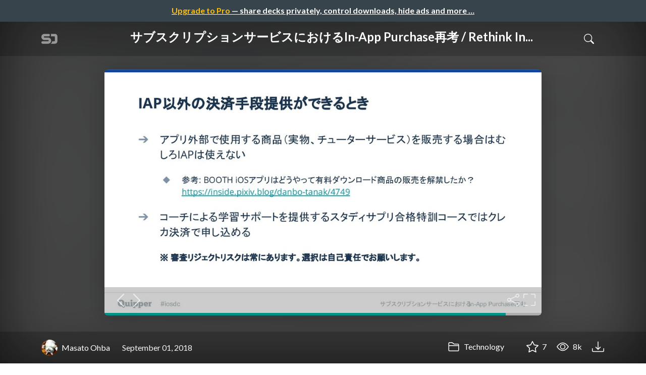

--- FILE ---
content_type: text/html; charset=utf-8
request_url: https://speakerdeck.com/ohbarye/rethink-in-app-purchase-on-subscription-services?slide=57
body_size: 19603
content:
<!DOCTYPE html>
<html lang="en">
  <head>
    <meta charset="UTF-8">
    <title>サブスクリプションサービスにおけるIn-App Purchase再考 / Rethink In-App Purchase on subscription services - Speaker Deck</title>
    <link rel="preconnect" href="https://fonts.googleapis.com/">
<link rel="preconnect" href="https://fonts.gstatic.com/" crossorigin>
<link rel="stylesheet" href="https://d1eu30co0ohy4w.cloudfront.net/assets/application-a66da0112c4f899148e18efc9fb4b44eee71f8b6013f5b7e746642de373d569b.css" />
<script src="https://d1eu30co0ohy4w.cloudfront.net/assets/js/application-d9d395f43409fa2a58fd.js"></script>

<link rel="icon" type="image/png" href="https://d1eu30co0ohy4w.cloudfront.net/assets/favicon-bdd5839d46040a50edf189174e6f7aacc8abb3aaecd56a4711cf00d820883f47.png" />
<link rel="apple-touch-icon" type="image/png" href="https://d1eu30co0ohy4w.cloudfront.net/assets/favicon-bdd5839d46040a50edf189174e6f7aacc8abb3aaecd56a4711cf00d820883f47.png" />
<link rel="manifest" href="/manifest.json">
<meta name="viewport" content="width=device-width, initial-scale=1, viewport-fit=cover">
<link rel="sitemap" type="application/xml" title="Sitemap" href="/sitemap.xml">
<meta name="csrf-param" content="authenticity_token" />
<meta name="csrf-token" content="Bar-aV43OBAGk5cbPTG6Vi8-juioh0eS80aii_34FwatM0YEfhzZKEMo9A9x5SLiAl9bYYfziMVf25KzUQ1L1Q" />
<script>(function(w,d,s,l,i){w[l]=w[l]||[];w[l].push({'gtm.start':new Date().getTime(),event:'gtm.js'});var f=d.getElementsByTagName(s)[0],j=d.createElement(s),dl=l!='dataLayer'?'&l='+l:'';j.async=true;j.src='https://www.googletagmanager.com/gtm.js?id='+i+dl;f.parentNode.insertBefore(j,f);})(window,document,'script','dataLayer','GTM-TSP938CX');</script>

      <link rel="stylesheet" href="https://d1eu30co0ohy4w.cloudfront.net/assets/player-c74d65a4f21e9749d74d542aa33a756e75fab8bc82a394cab3a9d7a456dd2023.css" />
  <script src="https://d1eu30co0ohy4w.cloudfront.net/assets/js/player-aa9680d1daed36c6dd9d.js"></script>
  <link rel="alternate" type="application/json+oembed" href="https://speakerdeck.com/oembed.json?url=https%3A%2F%2Fspeakerdeck.com%2Fohbarye%2Frethink-in-app-purchase-on-subscription-services" title="サブスクリプションサービスにおけるIn-App Purchase再考 / Rethink In-App Purchase on subscription services">
  <meta property="og:url" content="https://speakerdeck.com/ohbarye/rethink-in-app-purchase-on-subscription-services?slide=57">
  <meta property="og:site_name" content="Speaker Deck">
  <meta property="og:title" content="サブスクリプションサービスにおけるIn-App Purchase再考 / Rethink In-App Purchase on subscription services">
  <meta property="og:description" name="description" content="iOSDC2018「サブスクリプションサービスにおけるIn-App Purchase再考」

リアルタイムでの反応はこちら https://togetter.com/li/1262366">
  <meta property="og:type" content="website" />
  <meta property="og:author" content="Masato Ohba">
  <meta property="og:image" content="https://files.speakerdeck.com/presentations/5ef745779fec4190892b485bfaa5008c/slide_56.jpg?10677393">
  <meta name="robots" content="max-image-preview:large">
  <meta name="twitter:card" content="summary_large_image">
  <meta name="twitter:site" content="@speakerdeck">
  <meta name="twitter:creator" content="@speakerdeck">
  <meta name="twitter:title" content="サブスクリプションサービスにおけるIn-App Purchase再考 / Rethink In-App Purchase on subscription services">
  <meta name="twitter:description" content="iOSDC2018「サブスクリプションサービスにおけるIn-App Purchase再考」

リアルタイムでの反応はこちら https://togetter.com/li/1262366">
  <meta name="twitter:image:src" content="https://files.speakerdeck.com/presentations/5ef745779fec4190892b485bfaa5008c/slide_56.jpg?10677393">
  <link rel="canonical" href="https://speakerdeck.com/ohbarye/rethink-in-app-purchase-on-subscription-services" />
  <meta name="twitter:label1" content="Deck by" />
  <meta name="twitter:data1" content="Masato Ohba">
  <meta name="stats-owner_id" content="558824" />
  <meta name="stats-talk_id" content="461942" />
  <meta name="stats-view_type" content="talk" />

    
    <style>
    @media only screen and (min-width: 0px) and (min-height: 0px) { .ads-container > div { min-width:300px; min-height:250px; } }
    @media only screen and (min-width: 640px) and (min-height: 0px) { .ads-container > div { min-width:570px; min-height:90px; } }
    </style>
    <script type="text/javascript">
      (function(){
        var bsa_optimize=document.createElement('script');
        bsa_optimize.type='text/javascript';
        bsa_optimize.async=true;
        bsa_optimize.src='https://cdn4.buysellads.net/pub/speakerdeck.js?'+(new Date()-new Date()%600000);
        (document.getElementsByTagName('head')[0]||document.getElementsByTagName('body')[0]).appendChild(bsa_optimize);
      })();
    </script>
  </head>
  <body class="sd-app">
    
      <div class="alert alert-banner">
            <a class="d-block text-center text-white" href="/pro?utm_campaign=upgrade_to_pro&amp;utm_medium=web&amp;utm_source=talk_show">
      <span class="text-warning">Upgrade to Pro</span> &mdash; share decks privately, control downloads, hide ads and more &hellip;
</a>
      </div>
    <div class="sd-menu d-md-none">
  <div class="container sd-menu-fixed-container">
    <div class="sd-brand">
      <a class="sd-brand-logo" href="/">
        <img alt="Speaker Deck" width="32" height="20" src="https://d1eu30co0ohy4w.cloudfront.net/assets/mark-f4be6df1e05965cac9f98e664a6c35f5ffdd0207385d07464a9214d6cdf76082.svg" /> <span class="d-none d-xl-inline">Speaker Deck</span>
</a>    </div>

      <nav class="sd-fixed-nav" aria-label="Primary">
        <div class="sd-nav-main js-toggle-container">
          <ul class="sd-nav-fixed-group nav toggle-flex-when-off">
            <li class="sd-nav-item nav-item d-none d-md-block">
              <a class="sd-nav-link nav-link" href="/features">
                Features
</a>            </li>
              <li class="sd-nav-item nav-item d-none d-md-block">
                  <a class="sd-nav-link nav-link" href="/pro?utm_campaign=speakerdeck_pro&amp;utm_medium=web&amp;utm_source=nav_unauthenticated">
                    <span class="d-none d-md-inline">Speaker Deck</span>
                    <div class="badge badge-pro-prominent">PRO</div>
</a>              </li>
            <li class="sd-nav-item nav-item">
              <a class="sd-nav-link nav-link" href="/signin">
                Sign in
</a>            </li>
            <li class="sd-nav-item nav-item">
              <a class="btn btn-primary" href="/signup">
                Sign up for free
</a>            </li>
            <li class="sd-nav-item d-block d-md-none">
              <button class="btn btn-link me-2 js-toggle-trigger" aria-label="Toggle Search">
                <svg class="icon icon-search "><use xlink:href="/icons/icons.svg?v=2025-04-16#icon-search"></use></svg>
              </button>
            </li>
            <li class="sd-nav-item nav-item d-none d-md-block">
                <form action="https://www.google.com/cse" id="cse-search-box" class="row">
    <input type="hidden" name="cx" value="010150859881542981030:hqhxyxpwtc4">
    <input type="hidden" name="ie" value="UTF-8">
    <label for="q" class="visually-hidden">Search</label>
    <div class="col"><input type="text" name="q" id="q" value="" placeholder="Search..." class="form-control search-input w-auto"></div>
    <div class="col"><input type="submit" name="sa" value="Search" class="btn btn-outline-primary d-inline-block d-md-none d-lg-inline-block"></div>
  </form>

            </li>
          </ul>

          <ul class="sd-nav-fixed-group nav toggle-flex-when-on">
            <li class="sd-nav-item">
                <form action="https://www.google.com/cse" id="cse-search-box" class="row">
    <input type="hidden" name="cx" value="010150859881542981030:hqhxyxpwtc4">
    <input type="hidden" name="ie" value="UTF-8">
    <label for="q" class="visually-hidden">Search</label>
    <div class="col"><input type="text" name="q" id="q" value="" placeholder="Search..." class="form-control search-input w-auto"></div>
    <div class="col"><input type="submit" name="sa" value="Search" class="btn btn-outline-primary d-inline-block d-md-none d-lg-inline-block"></div>
  </form>

            </li>
            <li class="sd-nav-item pe-2">
              <button class="btn btn-link js-toggle-trigger">
                <svg class="icon icon-x "><use xlink:href="/icons/icons.svg?v=2025-04-16#icon-x"></use></svg>
              </button>
            </li>
          </ul>

        </div>
      </nav>
  </div>
</div>

    
    
    <div class="sd-main">
      



<div class="deck deck-with-banner">
  <div class="deck-background" style="background-image: url('https://files.speakerdeck.com/presentations/5ef745779fec4190892b485bfaa5008c/preview_slide_0.jpg?10677337')"></div>
  
  <div class="deck-header d-none d-md-block js-toggle-container">
    <div class="container d-flex align-items-center w-100">
      <div class="deck-header-logo py-3 me-5">
        <a class="sd-brand-logo" href="/">
          <img alt="Speaker Deck" width="32" height="21" src="https://d1eu30co0ohy4w.cloudfront.net/assets/mark-white-8d908558fe78e8efc8118c6fe9b9b1a9846b182c503bdc6902f97df4ddc9f3af.svg" />
</a>      </div>
      <div class="p-3 text-center toggle-block-when-off flex-fill">
        <h4 class="deck-header-title text-white text-truncate">




          サブスクリプションサービスにおけるIn-App Purchase再考 / Rethink In...
        </h4>
      </div>
      <div class="d-flex justify-content-end align-items-center ms-auto">
        <div class="deck-header-user-nav toggle-block-when-on">
            <form action="https://www.google.com/cse" id="cse-search-box" class="row">
    <input type="hidden" name="cx" value="010150859881542981030:hqhxyxpwtc4">
    <input type="hidden" name="ie" value="UTF-8">
    <label for="q" class="visually-hidden">Search</label>
    <div class="col"><input type="text" name="q" id="q" value="" placeholder="Search..." class="form-control search-input w-auto"></div>
    <div class="col"><input type="submit" name="sa" value="Search" class="btn btn-outline-primary d-inline-block d-md-none d-lg-inline-block"></div>
  </form>

        </div>
        <div class="deck-header-user-nav toggle-block-when-on">
          <button class="btn btn-link me-2 js-toggle-trigger text-white">
            <svg class="icon icon-x "><use xlink:href="/icons/icons.svg?v=2025-04-16#icon-x"></use></svg>
          </button>
        </div>
        <div class="deck-header-user-nav toggle-block-when-off">
          <button class="btn btn-link me-2 js-toggle-trigger text-white" aria-label="Toggle Search">
            <svg class="icon icon-search "><use xlink:href="/icons/icons.svg?v=2025-04-16#icon-search"></use></svg>
          </button>
        </div>
        <div class="deck-header-user-nav flex-grow-0 dropdown py-3">
          
        </div>
      </div>
    </div>
  </div>

  <div class="deck-embed js-deck-embed" style="aspect-ratio:1024/576;" data-ratio="1.7777777777777777" data-state="processed">
    <div class="speakerdeck-embed" data-slide="57" data-title="false" data-skip-resize="true" data-id="5ef745779fec4190892b485bfaa5008c" data-name="サブスクリプションサービスにおけるIn-App Purchase再考 / Rethink In-App Purchase on subscription services" data-ratio="1.7777777777777777" data-host="speakerdeck.com"></div>
</div>


  <div class="deck-meta">
    <div class="container">
      <div class="row align-items-center justify-content-between">
        <div class="col-md-auto col-12 py-3">
          <div class="row align-items-center justify-content-md-start">
            <a class="d-flex align-items-center font-weight-bold text-white col-auto" href="/ohbarye">
              <span class="me-2">
                <img width="47" height="47" class="avatar " loading="eager" alt="Avatar for Masato Ohba" src="https://secure.gravatar.com/avatar/0ed400174f90a4bcee05f3455597932f?s=47" />
              </span>
              <span>
                Masato Ohba
              </span>
</a>            
            <div class="col-auto deck-date">
              September 01, 2018
            </div>
            <div class="col-auto d-none d-md-block">
              
            </div>
          </div>
        </div>
        <div class="col-md-auto col-12 py-md-3 pb-3">
          <div class="row justify-content-between justify-content-md-start gap-2 gap-md-0">


            <div class="col-auto me-auto me-md-0 align-self-center">
                <a class="text-white font-weight-bold" href="/c/technology">
                  <svg class="icon icon-folder "><use xlink:href="/icons/icons.svg?v=2025-04-16#icon-folder"></use></svg> Technology
</a>            </div>
            <div class="row col-auto text-white font-weight-bold">
              <div class="col-auto pe-0 pe-lg-2 align-self-center"><div class="js-bookmark bookmark animated" data-talk-id="461942">
</div>
</div>

              <div class="col-auto pe-0 pe-lg-2 align-self-center"><div class="js-stargazer stargazer animated" data-talk-id="461942">
      <a class="font-weight-bold" title="Star サブスクリプションサービスにおけるIn-App Purchase再考 / Rethink In-App Purchase on subscription services" href="/signin?return_to=%2Fohbarye%2Frethink-in-app-purchase-on-subscription-services">
        <svg class="icon icon-star "><use xlink:href="/icons/icons.svg?v=2025-04-16#icon-star"></use></svg> 7
</a></div>
</div>

              <div class="col-auto pe-0 pe-lg-2 align-self-center" title="7,985 views"><svg class="icon icon-eye "><use xlink:href="/icons/icons.svg?v=2025-04-16#icon-eye"></use></svg> 8k</div>

                <div class="col-auto pe-0 pe-lg-2 align-self-center"><a title="Download PDF" class="text-white" href="https://files.speakerdeck.com/presentations/5ef745779fec4190892b485bfaa5008c/iap.pdf"><svg class="icon icon-download "><use xlink:href="/icons/icons.svg?v=2025-04-16#icon-download"></use></svg></a></div>

            </div>
          </div>
        </div>
      </div>
    </div>
  </div>
</div>


<div class="container py-md-5">
  <div class="ads-container"><div id="bsa-zone_1710255896577-0_123456"></div></div>

  <h1 class="mb-4 text-break">サブスクリプションサービスにおけるIn-App Purchase再考 / Rethink In-App Purchase on subscription services</h1>
    <div class="deck-description text-break mb-4">
      <p>iOSDC2018「サブスクリプションサービスにおけるIn-App Purchase再考」</p>

<p>リアルタイムでの反応はこちら <a rel="nofollow" href="https://togetter.com/li/1262366">https://togetter.com/li/1262366</a></p>
      <div class="addendum"><p></p></div>
    </div>
  <div class="row align-items-center td-none mb-4">
    <div class="col-md-auto col-12 me-md-auto mb-4 mb-md-0">
      <div class="row align-items-center">
        <div class="col-auto">
          <img width="128" height="128" class="avatar avatar-lg" loading="eager" alt="Avatar for Masato Ohba" src="https://secure.gravatar.com/avatar/0ed400174f90a4bcee05f3455597932f?s=128" />
        </div>
        <div class="col-auto ps-0">
          <h2 class="m-0 h4">
            <a class="text-dark" href="/ohbarye">Masato Ohba</a>
            
          </h2>
          <div class="text-muted">
              September 01, 2018
          </div>
        </div>
      </div>
    </div>
    <div class="col-md-auto col-12">
      <div class="btn-group btn-group-flex d-flex" role="group">
        
          <a href="https://x.com/intent/tweet?url=https://speakerdeck.com/ohbarye/rethink-in-app-purchase-on-subscription-services?slide=57&text=%E3%82%B5%E3%83%96%E3%82%B9%E3%82%AF%E3%83%AA%E3%83%97%E3%82%B7%E3%83%A7%E3%83%B3%E3%82%B5%E3%83%BC%E3%83%93%E3%82%B9%E3%81%AB%E3%81%8A%E3%81%91%E3%82%8BIn-App+Purchase%E5%86%8D%E8%80%83+%2F+Rethink+In-App+Purchase+on+subscription+services" class="btn btn-outline-primary w-100">
            <svg class="icon icon-twitter-x "><use xlink:href="/icons/icons.svg?v=2025-04-16#icon-twitter-x"></use></svg> Tweet
          </a>
          <button class="facebook-share btn btn-outline-primary w-100">
            <svg class="icon icon-facebook "><use xlink:href="/icons/icons.svg?v=2025-04-16#icon-facebook"></use></svg> Share
          </button>
      </div>
    </div>
  </div>

  <div class="ads-container"><div id="bsa-zone_1712565778570-2_123456"></div></div>
</div>



<div class="bg-lightest border-top">
  <div class="container py-md-4 py-3">


        <div class="row mb-4 align-items-center">
          <div class="col-12 col-lg-9 mb-3 mb-lg-0">
            <h2 class="m-0">More Decks by Masato Ohba</h2>
          </div>
          <div class="col-12 col-lg-3 text-lg-end">
            <a class="btn btn-outline-primary btn-break" href="/ohbarye">
              See All by Masato Ohba <svg class="icon icon-chevron-right "><use xlink:href="/icons/icons.svg?v=2025-04-16#icon-chevron-right"></use></svg>
</a>          </div>
        </div>
        <div class="row">
              <div class="col-12 col-md-6 col-lg-4 mb-5">
      <div class="card deck-preview" data-id="fda92b756ec141bfa774b3cec166389c" data-slide-count="68" data-cover-image="https://files.speakerdeck.com/presentations/fda92b756ec141bfa774b3cec166389c/preview_slide_0.jpg?36726873">
        <a class="deck-preview-link" href="/ohbarye/5-years-fintech-rails-retrospective" title="5年間のFintech × Rails実践に学ぶ - 基本に忠実な運用で築く高信頼性システム / 5 Years Fintech Rails Retrospective">
          <div class="deck-preview-image">
            <div class="content"></div>
            <div class="deck-preview-slide" style="background-image: url('https://files.speakerdeck.com/presentations/fda92b756ec141bfa774b3cec166389c/preview_slide_0.jpg?36726873');"></div>
            <div class="deck-preview-background" style="background-image: url('https://files.speakerdeck.com/presentations/fda92b756ec141bfa774b3cec166389c/preview_slide_0.jpg?36726873');"></div>
            <div class="deck-preview-slide deck-preview-scrub-slide"></div>
            <div class="deck-preview-background deck-preview-scrub-background"></div>
            <div class="deck-preview-scrubber"></div>
          </div>

          <div class="deck-title px-3 pt-3 text-truncate">
            5年間のFintech × Rails実践に学ぶ - 基本に忠実な運用で築く高信頼性システム / 5 Years Fintech Rails Retrospective
          </div>
        </a>
        <div class="deck-preview-meta d-flex px-2">
            <div class="text-truncate py-3 pe-2 me-auto py-3">
              <a href="/ohbarye" aria-label="Masato Ohba profile">
                <img width="24" height="24" class="avatar avatar-sm" loading="lazy" alt="Avatar for Masato Ohba" src="https://secure.gravatar.com/avatar/0ed400174f90a4bcee05f3455597932f?s=24" />
                ohbarye
              </a>
            </div>
            <div class="px-1 py-3">
            </div>
            <div class="px-2 py-3">
                <svg class="icon icon-star "><use xlink:href="/icons/icons.svg?v=2025-04-16#icon-star"></use></svg> 9
            </div>
            <div class="px-1 py-3">
              <span title="6,024 views"><svg class="icon icon-eye "><use xlink:href="/icons/icons.svg?v=2025-04-16#icon-eye"></use></svg> 6k</span>
            </div>
        </div>
      </div>
  </div>

              <div class="col-12 col-md-6 col-lg-4 mb-5">
      <div class="card deck-preview" data-id="24e3807376544d52b73a23fe727f44f4" data-slide-count="78" data-cover-image="https://files.speakerdeck.com/presentations/24e3807376544d52b73a23fe727f44f4/preview_slide_0.jpg?34761387">
        <a class="deck-preview-link" href="/ohbarye/on-the-fly-suggestions-of-rewriting-method-deprecations" title="On-the-fly Suggestions of Rewriting Method Deprecations">
          <div class="deck-preview-image">
            <div class="content"></div>
            <div class="deck-preview-slide" style="background-image: url('https://files.speakerdeck.com/presentations/24e3807376544d52b73a23fe727f44f4/preview_slide_0.jpg?34761387');"></div>
            <div class="deck-preview-background" style="background-image: url('https://files.speakerdeck.com/presentations/24e3807376544d52b73a23fe727f44f4/preview_slide_0.jpg?34761387');"></div>
            <div class="deck-preview-slide deck-preview-scrub-slide"></div>
            <div class="deck-preview-background deck-preview-scrub-background"></div>
            <div class="deck-preview-scrubber"></div>
          </div>

          <div class="deck-title px-3 pt-3 text-truncate">
            On-the-fly Suggestions of Rewriting Method Deprecations
          </div>
        </a>
        <div class="deck-preview-meta d-flex px-2">
            <div class="text-truncate py-3 pe-2 me-auto py-3">
              <a href="/ohbarye" aria-label="Masato Ohba profile">
                <img width="24" height="24" class="avatar avatar-sm" loading="lazy" alt="Avatar for Masato Ohba" src="https://secure.gravatar.com/avatar/0ed400174f90a4bcee05f3455597932f?s=24" />
                ohbarye
              </a>
            </div>
            <div class="px-1 py-3">
            </div>
            <div class="px-2 py-3">
                <svg class="icon icon-star "><use xlink:href="/icons/icons.svg?v=2025-04-16#icon-star"></use></svg> 3
            </div>
            <div class="px-1 py-3">
              <span title="9,460 views"><svg class="icon icon-eye "><use xlink:href="/icons/icons.svg?v=2025-04-16#icon-eye"></use></svg> 9.5k</span>
            </div>
        </div>
      </div>
  </div>

              <div class="col-12 col-md-6 col-lg-4 mb-5">
      <div class="card deck-preview" data-id="e0756022819741258c74996e59695b1b" data-slide-count="28" data-cover-image="https://files.speakerdeck.com/presentations/e0756022819741258c74996e59695b1b/preview_slide_0.jpg?34233248">
        <a class="deck-preview-link" href="/ohbarye/project-lead-engineer-for-scaling-engineering-organization" title="組織のスケールを見据えたプロジェクトリードエンジニア制度の実践 / Project Lead Engineer for Scaling Engineering Organization">
          <div class="deck-preview-image">
            <div class="content"></div>
            <div class="deck-preview-slide" style="background-image: url('https://files.speakerdeck.com/presentations/e0756022819741258c74996e59695b1b/preview_slide_0.jpg?34233248');"></div>
            <div class="deck-preview-background" style="background-image: url('https://files.speakerdeck.com/presentations/e0756022819741258c74996e59695b1b/preview_slide_0.jpg?34233248');"></div>
            <div class="deck-preview-slide deck-preview-scrub-slide"></div>
            <div class="deck-preview-background deck-preview-scrub-background"></div>
            <div class="deck-preview-scrubber"></div>
          </div>

          <div class="deck-title px-3 pt-3 text-truncate">
            組織のスケールを見据えたプロジェクトリードエンジニア制度の実践 / Project Lead Engineer for Scaling Engineering Organization
          </div>
        </a>
        <div class="deck-preview-meta d-flex px-2">
            <div class="text-truncate py-3 pe-2 me-auto py-3">
              <a href="/ohbarye" aria-label="Masato Ohba profile">
                <img width="24" height="24" class="avatar avatar-sm" loading="lazy" alt="Avatar for Masato Ohba" src="https://secure.gravatar.com/avatar/0ed400174f90a4bcee05f3455597932f?s=24" />
                ohbarye
              </a>
            </div>
            <div class="px-1 py-3">
            </div>
            <div class="px-2 py-3">
                <svg class="icon icon-star "><use xlink:href="/icons/icons.svg?v=2025-04-16#icon-star"></use></svg> 14
            </div>
            <div class="px-1 py-3">
              <span title="3,683 views"><svg class="icon icon-eye "><use xlink:href="/icons/icons.svg?v=2025-04-16#icon-eye"></use></svg> 3.7k</span>
            </div>
        </div>
      </div>
  </div>

              <div class="col-12 col-md-6 col-lg-4 mb-5">
      <div class="card deck-preview" data-id="a428314eb32f40b59a4899cd694e784e" data-slide-count="63" data-cover-image="https://files.speakerdeck.com/presentations/a428314eb32f40b59a4899cd694e784e/preview_slide_0.jpg?34059362">
        <a class="deck-preview-link" href="/ohbarye/two-blades-one-journey-engineering-while-managing" title="Two Blades, One Journey: Engineering While Managing">
          <div class="deck-preview-image">
            <div class="content"></div>
            <div class="deck-preview-slide" style="background-image: url('https://files.speakerdeck.com/presentations/a428314eb32f40b59a4899cd694e784e/preview_slide_0.jpg?34059362');"></div>
            <div class="deck-preview-background" style="background-image: url('https://files.speakerdeck.com/presentations/a428314eb32f40b59a4899cd694e784e/preview_slide_0.jpg?34059362');"></div>
            <div class="deck-preview-slide deck-preview-scrub-slide"></div>
            <div class="deck-preview-background deck-preview-scrub-background"></div>
            <div class="deck-preview-scrubber"></div>
          </div>

          <div class="deck-title px-3 pt-3 text-truncate">
            Two Blades, One Journey: Engineering While Managing
          </div>
        </a>
        <div class="deck-preview-meta d-flex px-2">
            <div class="text-truncate py-3 pe-2 me-auto py-3">
              <a href="/ohbarye" aria-label="Masato Ohba profile">
                <img width="24" height="24" class="avatar avatar-sm" loading="lazy" alt="Avatar for Masato Ohba" src="https://secure.gravatar.com/avatar/0ed400174f90a4bcee05f3455597932f?s=24" />
                ohbarye
              </a>
            </div>
            <div class="px-1 py-3">
            </div>
            <div class="px-2 py-3">
                <svg class="icon icon-star "><use xlink:href="/icons/icons.svg?v=2025-04-16#icon-star"></use></svg> 5
            </div>
            <div class="px-1 py-3">
              <span title="6,209 views"><svg class="icon icon-eye "><use xlink:href="/icons/icons.svg?v=2025-04-16#icon-eye"></use></svg> 6.2k</span>
            </div>
        </div>
      </div>
  </div>

              <div class="col-12 col-md-6 col-lg-4 mb-5">
      <div class="card deck-preview" data-id="6844b3b0badf4a13a58f6528c58394d5" data-slide-count="20" data-cover-image="https://files.speakerdeck.com/presentations/6844b3b0badf4a13a58f6528c58394d5/preview_slide_0.jpg?33466376">
        <a class="deck-preview-link" href="/ohbarye/git-scraping" title="Git scrapingで始める継続的なデータ追跡 / Git Scraping">
          <div class="deck-preview-image">
            <div class="content"></div>
            <div class="deck-preview-slide" style="background-image: url('https://files.speakerdeck.com/presentations/6844b3b0badf4a13a58f6528c58394d5/preview_slide_0.jpg?33466376');"></div>
            <div class="deck-preview-background" style="background-image: url('https://files.speakerdeck.com/presentations/6844b3b0badf4a13a58f6528c58394d5/preview_slide_0.jpg?33466376');"></div>
            <div class="deck-preview-slide deck-preview-scrub-slide"></div>
            <div class="deck-preview-background deck-preview-scrub-background"></div>
            <div class="deck-preview-scrubber"></div>
          </div>

          <div class="deck-title px-3 pt-3 text-truncate">
            Git scrapingで始める継続的なデータ追跡 / Git Scraping
          </div>
        </a>
        <div class="deck-preview-meta d-flex px-2">
            <div class="text-truncate py-3 pe-2 me-auto py-3">
              <a href="/ohbarye" aria-label="Masato Ohba profile">
                <img width="24" height="24" class="avatar avatar-sm" loading="lazy" alt="Avatar for Masato Ohba" src="https://secure.gravatar.com/avatar/0ed400174f90a4bcee05f3455597932f?s=24" />
                ohbarye
              </a>
            </div>
            <div class="px-1 py-3">
            </div>
            <div class="px-2 py-3">
                <svg class="icon icon-star "><use xlink:href="/icons/icons.svg?v=2025-04-16#icon-star"></use></svg> 5
            </div>
            <div class="px-1 py-3">
              <span title="2,480 views"><svg class="icon icon-eye "><use xlink:href="/icons/icons.svg?v=2025-04-16#icon-eye"></use></svg> 2.5k</span>
            </div>
        </div>
      </div>
  </div>

              <div class="col-12 col-md-6 col-lg-4 mb-5">
      <div class="card deck-preview" data-id="82508c7862f74a848ab3d35e2aa1fc4c" data-slide-count="28" data-cover-image="https://files.speakerdeck.com/presentations/82508c7862f74a848ab3d35e2aa1fc4c/preview_slide_0.jpg?32480441">
        <a class="deck-preview-link" href="/ohbarye/how-to-come-up-with-proposals" title="プロポーザルのつくり方 〜個人技編〜 / How to come up with proposals">
          <div class="deck-preview-image">
            <div class="content"></div>
            <div class="deck-preview-slide" style="background-image: url('https://files.speakerdeck.com/presentations/82508c7862f74a848ab3d35e2aa1fc4c/preview_slide_0.jpg?32480441');"></div>
            <div class="deck-preview-background" style="background-image: url('https://files.speakerdeck.com/presentations/82508c7862f74a848ab3d35e2aa1fc4c/preview_slide_0.jpg?32480441');"></div>
            <div class="deck-preview-slide deck-preview-scrub-slide"></div>
            <div class="deck-preview-background deck-preview-scrub-background"></div>
            <div class="deck-preview-scrubber"></div>
          </div>

          <div class="deck-title px-3 pt-3 text-truncate">
            プロポーザルのつくり方 〜個人技編〜 / How to come up with proposals
          </div>
        </a>
        <div class="deck-preview-meta d-flex px-2">
            <div class="text-truncate py-3 pe-2 me-auto py-3">
              <a href="/ohbarye" aria-label="Masato Ohba profile">
                <img width="24" height="24" class="avatar avatar-sm" loading="lazy" alt="Avatar for Masato Ohba" src="https://secure.gravatar.com/avatar/0ed400174f90a4bcee05f3455597932f?s=24" />
                ohbarye
              </a>
            </div>
            <div class="px-1 py-3">
            </div>
            <div class="px-2 py-3">
                <svg class="icon icon-star "><use xlink:href="/icons/icons.svg?v=2025-04-16#icon-star"></use></svg> 7
            </div>
            <div class="px-1 py-3">
              <span title="2,065 views"><svg class="icon icon-eye "><use xlink:href="/icons/icons.svg?v=2025-04-16#icon-eye"></use></svg> 2.1k</span>
            </div>
        </div>
      </div>
  </div>

              <div class="col-12 col-md-6 col-lg-4 mb-5">
      <div class="card deck-preview" data-id="dedb021b0f6641b5b0b7d1194cca4a31" data-slide-count="74" data-cover-image="https://files.speakerdeck.com/presentations/dedb021b0f6641b5b0b7d1194cca4a31/preview_slide_0.jpg?32368060">
        <a class="deck-preview-link" href="/ohbarye/data-migration-on-rails" title="Data Migration on Rails">
          <div class="deck-preview-image">
            <div class="content"></div>
            <div class="deck-preview-slide" style="background-image: url('https://files.speakerdeck.com/presentations/dedb021b0f6641b5b0b7d1194cca4a31/preview_slide_0.jpg?32368060');"></div>
            <div class="deck-preview-background" style="background-image: url('https://files.speakerdeck.com/presentations/dedb021b0f6641b5b0b7d1194cca4a31/preview_slide_0.jpg?32368060');"></div>
            <div class="deck-preview-slide deck-preview-scrub-slide"></div>
            <div class="deck-preview-background deck-preview-scrub-background"></div>
            <div class="deck-preview-scrubber"></div>
          </div>

          <div class="deck-title px-3 pt-3 text-truncate">
            Data Migration on Rails
          </div>
        </a>
        <div class="deck-preview-meta d-flex px-2">
            <div class="text-truncate py-3 pe-2 me-auto py-3">
              <a href="/ohbarye" aria-label="Masato Ohba profile">
                <img width="24" height="24" class="avatar avatar-sm" loading="lazy" alt="Avatar for Masato Ohba" src="https://secure.gravatar.com/avatar/0ed400174f90a4bcee05f3455597932f?s=24" />
                ohbarye
              </a>
            </div>
            <div class="px-1 py-3">
            </div>
            <div class="px-2 py-3">
                <svg class="icon icon-star "><use xlink:href="/icons/icons.svg?v=2025-04-16#icon-star"></use></svg> 8
            </div>
            <div class="px-1 py-3">
              <span title="13,978 views"><svg class="icon icon-eye "><use xlink:href="/icons/icons.svg?v=2025-04-16#icon-eye"></use></svg> 14k</span>
            </div>
        </div>
      </div>
  </div>

              <div class="col-12 col-md-6 col-lg-4 mb-5">
      <div class="card deck-preview" data-id="65f0fa42298a40dfb50e5ef32257b5de" data-slide-count="89" data-cover-image="https://files.speakerdeck.com/presentations/65f0fa42298a40dfb50e5ef32257b5de/preview_slide_0.jpg?30095409">
        <a class="deck-preview-link" href="/ohbarye/unlocking-potential-of-property-based-testing-with-ractor" title="Unlocking Potential of Property Based Testing with Ractor">
          <div class="deck-preview-image">
            <div class="content"></div>
            <div class="deck-preview-slide" style="background-image: url('https://files.speakerdeck.com/presentations/65f0fa42298a40dfb50e5ef32257b5de/preview_slide_0.jpg?30095409');"></div>
            <div class="deck-preview-background" style="background-image: url('https://files.speakerdeck.com/presentations/65f0fa42298a40dfb50e5ef32257b5de/preview_slide_0.jpg?30095409');"></div>
            <div class="deck-preview-slide deck-preview-scrub-slide"></div>
            <div class="deck-preview-background deck-preview-scrub-background"></div>
            <div class="deck-preview-scrubber"></div>
          </div>

          <div class="deck-title px-3 pt-3 text-truncate">
            Unlocking Potential of Property Based Testing with Ractor
          </div>
        </a>
        <div class="deck-preview-meta d-flex px-2">
            <div class="text-truncate py-3 pe-2 me-auto py-3">
              <a href="/ohbarye" aria-label="Masato Ohba profile">
                <img width="24" height="24" class="avatar avatar-sm" loading="lazy" alt="Avatar for Masato Ohba" src="https://secure.gravatar.com/avatar/0ed400174f90a4bcee05f3455597932f?s=24" />
                ohbarye
              </a>
            </div>
            <div class="px-1 py-3">
            </div>
            <div class="px-2 py-3">
                <svg class="icon icon-star "><use xlink:href="/icons/icons.svg?v=2025-04-16#icon-star"></use></svg> 3
            </div>
            <div class="px-1 py-3">
              <span title="19,312 views"><svg class="icon icon-eye "><use xlink:href="/icons/icons.svg?v=2025-04-16#icon-eye"></use></svg> 19k</span>
            </div>
        </div>
      </div>
  </div>

              <div class="col-12 col-md-6 col-lg-4 mb-5">
      <div class="card deck-preview" data-id="357eb95762784c0e910c359560f93a70" data-slide-count="23" data-cover-image="https://files.speakerdeck.com/presentations/357eb95762784c0e910c359560f93a70/preview_slide_0.jpg?29780285">
        <a class="deck-preview-link" href="/ohbarye/reducing-uncertainty-through-prototyping" title="プロトタイピングによる不確実性の低減 / Reducing Uncertainty through Prototyping">
          <div class="deck-preview-image">
            <div class="content"></div>
            <div class="deck-preview-slide" style="background-image: url('https://files.speakerdeck.com/presentations/357eb95762784c0e910c359560f93a70/preview_slide_0.jpg?29780285');"></div>
            <div class="deck-preview-background" style="background-image: url('https://files.speakerdeck.com/presentations/357eb95762784c0e910c359560f93a70/preview_slide_0.jpg?29780285');"></div>
            <div class="deck-preview-slide deck-preview-scrub-slide"></div>
            <div class="deck-preview-background deck-preview-scrub-background"></div>
            <div class="deck-preview-scrubber"></div>
          </div>

          <div class="deck-title px-3 pt-3 text-truncate">
            プロトタイピングによる不確実性の低減 / Reducing Uncertainty through Prototyping
          </div>
        </a>
        <div class="deck-preview-meta d-flex px-2">
            <div class="text-truncate py-3 pe-2 me-auto py-3">
              <a href="/ohbarye" aria-label="Masato Ohba profile">
                <img width="24" height="24" class="avatar avatar-sm" loading="lazy" alt="Avatar for Masato Ohba" src="https://secure.gravatar.com/avatar/0ed400174f90a4bcee05f3455597932f?s=24" />
                ohbarye
              </a>
            </div>
            <div class="px-1 py-3">
            </div>
            <div class="px-2 py-3">
                <svg class="icon icon-star "><use xlink:href="/icons/icons.svg?v=2025-04-16#icon-star"></use></svg> 5
            </div>
            <div class="px-1 py-3">
              <span title="2,502 views"><svg class="icon icon-eye "><use xlink:href="/icons/icons.svg?v=2025-04-16#icon-eye"></use></svg> 2.5k</span>
            </div>
        </div>
      </div>
  </div>

        </div>

        <div class="row mb-4 align-items-center">
          <div class="col-12 col-lg-9 mb-3 mb-lg-0">
            <h2 class="m-0">Other Decks in Technology</h2>
          </div>
          <div class="col-12 col-lg-3 text-lg-end">
            <a class="btn btn-outline-primary" href="/c/technology">
              See All in Technology <svg class="icon icon-chevron-right "><use xlink:href="/icons/icons.svg?v=2025-04-16#icon-chevron-right"></use></svg>
</a>          </div>
        </div>
        <div class="row">
              <div class="col-12 col-md-6 col-lg-4 mb-5">
      <div class="card deck-preview" data-id="c2a1a7c6d44d4f349a4076c3529df898" data-slide-count="81" data-cover-image="https://files.speakerdeck.com/presentations/c2a1a7c6d44d4f349a4076c3529df898/preview_slide_0.jpg?37176681">
        <a class="deck-preview-link" href="/tammyeverts/how-fast-is-fast-enough-perfnow-2025" title="How Fast Is Fast Enough? [PerfNow 2025]">
          <div class="deck-preview-image">
            <div class="content"></div>
            <div class="deck-preview-slide" style="background-image: url('https://files.speakerdeck.com/presentations/c2a1a7c6d44d4f349a4076c3529df898/preview_slide_0.jpg?37176681');"></div>
            <div class="deck-preview-background" style="background-image: url('https://files.speakerdeck.com/presentations/c2a1a7c6d44d4f349a4076c3529df898/preview_slide_0.jpg?37176681');"></div>
            <div class="deck-preview-slide deck-preview-scrub-slide"></div>
            <div class="deck-preview-background deck-preview-scrub-background"></div>
            <div class="deck-preview-scrubber"></div>
          </div>

          <div class="deck-title px-3 pt-3 text-truncate">
            How Fast Is Fast Enough? [PerfNow 2025]
          </div>
        </a>
        <div class="deck-preview-meta d-flex px-2">
            <div class="text-truncate py-3 pe-2 me-auto py-3">
              <a href="/tammyeverts" aria-label="Tammy Everts profile">
                <img width="24" height="24" class="avatar avatar-sm" loading="lazy" alt="Avatar for Tammy Everts" src="https://secure.gravatar.com/avatar/00f8c4fb73c2d12646895291e0e008a3?s=24" />
                tammyeverts
              </a>
            </div>
            <div class="px-1 py-3">
            </div>
            <div class="px-2 py-3">
                <svg class="icon icon-star "><use xlink:href="/icons/icons.svg?v=2025-04-16#icon-star"></use></svg> 2
            </div>
            <div class="px-1 py-3">
              <span title="254 views"><svg class="icon icon-eye "><use xlink:href="/icons/icons.svg?v=2025-04-16#icon-eye"></use></svg> 250</span>
            </div>
        </div>
      </div>
  </div>

              <div class="col-12 col-md-6 col-lg-4 mb-5">
      <div class="card deck-preview" data-id="fa4fd69e3b804a51ba1e346026e1b808" data-slide-count="19" data-cover-image="https://files.speakerdeck.com/presentations/fa4fd69e3b804a51ba1e346026e1b808/preview_slide_0.jpg?37183310">
        <a class="deck-preview-link" href="/chokkan/swallow-evaluation-instruct-wandb-fullyconnected2025" title="進化する大規模言語モデル評価: Swallowプロジェクトにおける実践と知見">
          <div class="deck-preview-image">
            <div class="content"></div>
            <div class="deck-preview-slide" style="background-image: url('https://files.speakerdeck.com/presentations/fa4fd69e3b804a51ba1e346026e1b808/preview_slide_0.jpg?37183310');"></div>
            <div class="deck-preview-background" style="background-image: url('https://files.speakerdeck.com/presentations/fa4fd69e3b804a51ba1e346026e1b808/preview_slide_0.jpg?37183310');"></div>
            <div class="deck-preview-slide deck-preview-scrub-slide"></div>
            <div class="deck-preview-background deck-preview-scrub-background"></div>
            <div class="deck-preview-scrubber"></div>
          </div>

          <div class="deck-title px-3 pt-3 text-truncate">
            進化する大規模言語モデル評価: Swallowプロジェクトにおける実践と知見
          </div>
        </a>
        <div class="deck-preview-meta d-flex px-2">
            <div class="text-truncate py-3 pe-2 me-auto py-3">
              <a href="/chokkan" aria-label="Naoaki Okazaki profile">
                <img width="24" height="24" class="avatar avatar-sm" loading="lazy" alt="Avatar for Naoaki Okazaki" src="https://secure.gravatar.com/avatar/6325a9b34da54d5cbddb814c3987a2fe?s=24" />
                chokkan
              </a>
                <div class="ms-1 d-inline">  <span class="badge badge-pro "><a href="/pro?utm_campaign=PRO&utm_medium=web&utm_source=user_pro_badge">PRO</a></span>
</div>
            </div>
            <div class="px-1 py-3">
            </div>
            <div class="px-2 py-3">
                <svg class="icon icon-star "><use xlink:href="/icons/icons.svg?v=2025-04-16#icon-star"></use></svg> 3
            </div>
            <div class="px-1 py-3">
              <span title="459 views"><svg class="icon icon-eye "><use xlink:href="/icons/icons.svg?v=2025-04-16#icon-eye"></use></svg> 460</span>
            </div>
        </div>
      </div>
  </div>

              <div class="col-12 col-md-6 col-lg-4 mb-5">
      <div class="card deck-preview" data-id="3ccb87d937a64bff9f092640608a0636" data-slide-count="49" data-cover-image="https://files.speakerdeck.com/presentations/3ccb87d937a64bff9f092640608a0636/preview_slide_0.jpg?37247273">
        <a class="deck-preview-link" href="/glidenote/implement-ai-agents" title="AIエージェントを導入する [ 社内ナレッジ活用編 ] / Implement AI agents">
          <div class="deck-preview-image">
            <div class="content"></div>
            <div class="deck-preview-slide" style="background-image: url('https://files.speakerdeck.com/presentations/3ccb87d937a64bff9f092640608a0636/preview_slide_0.jpg?37247273');"></div>
            <div class="deck-preview-background" style="background-image: url('https://files.speakerdeck.com/presentations/3ccb87d937a64bff9f092640608a0636/preview_slide_0.jpg?37247273');"></div>
            <div class="deck-preview-slide deck-preview-scrub-slide"></div>
            <div class="deck-preview-background deck-preview-scrub-background"></div>
            <div class="deck-preview-scrubber"></div>
          </div>

          <div class="deck-title px-3 pt-3 text-truncate">
            AIエージェントを導入する [ 社内ナレッジ活用編 ] / Implement AI agents
          </div>
        </a>
        <div class="deck-preview-meta d-flex px-2">
            <div class="text-truncate py-3 pe-2 me-auto py-3">
              <a href="/glidenote" aria-label="Akira Maeda profile">
                <img width="24" height="24" class="avatar avatar-sm" loading="lazy" alt="Avatar for Akira Maeda" src="https://secure.gravatar.com/avatar/a38f7cb47694d51c951f729ddc764a96?s=24" />
                glidenote
              </a>
            </div>
            <div class="px-1 py-3">
            </div>
            <div class="px-2 py-3">
                <svg class="icon icon-star "><use xlink:href="/icons/icons.svg?v=2025-04-16#icon-star"></use></svg> 1
            </div>
            <div class="px-1 py-3">
              <span title="192 views"><svg class="icon icon-eye "><use xlink:href="/icons/icons.svg?v=2025-04-16#icon-eye"></use></svg> 190</span>
            </div>
        </div>
      </div>
  </div>

              <div class="col-12 col-md-6 col-lg-4 mb-5">
      <div class="card deck-preview" data-id="bf000841f26a40ccaacfdcc5709eff6b" data-slide-count="22" data-cover-image="https://files.speakerdeck.com/presentations/bf000841f26a40ccaacfdcc5709eff6b/preview_slide_0.jpg?37153726">
        <a class="deck-preview-link" href="/tomehirata/dspyru-men" title="DSPy入門">
          <div class="deck-preview-image">
            <div class="content"></div>
            <div class="deck-preview-slide" style="background-image: url('https://files.speakerdeck.com/presentations/bf000841f26a40ccaacfdcc5709eff6b/preview_slide_0.jpg?37153726');"></div>
            <div class="deck-preview-background" style="background-image: url('https://files.speakerdeck.com/presentations/bf000841f26a40ccaacfdcc5709eff6b/preview_slide_0.jpg?37153726');"></div>
            <div class="deck-preview-slide deck-preview-scrub-slide"></div>
            <div class="deck-preview-background deck-preview-scrub-background"></div>
            <div class="deck-preview-scrubber"></div>
          </div>

          <div class="deck-title px-3 pt-3 text-truncate">
            DSPy入門
          </div>
        </a>
        <div class="deck-preview-meta d-flex px-2">
            <div class="text-truncate py-3 pe-2 me-auto py-3">
              <a href="/tomehirata" aria-label="TomuHirata profile">
                <img width="24" height="24" class="avatar avatar-sm" loading="lazy" alt="Avatar for TomuHirata" src="https://secure.gravatar.com/avatar/ddfb17beab2e8635438737feadceab3e?s=24" />
                tomehirata
              </a>
            </div>
            <div class="px-1 py-3">
            </div>
            <div class="px-2 py-3">
                <svg class="icon icon-star "><use xlink:href="/icons/icons.svg?v=2025-04-16#icon-star"></use></svg> 6
            </div>
            <div class="px-1 py-3">
              <span title="889 views"><svg class="icon icon-eye "><use xlink:href="/icons/icons.svg?v=2025-04-16#icon-eye"></use></svg> 890</span>
            </div>
        </div>
      </div>
  </div>

              <div class="col-12 col-md-6 col-lg-4 mb-5">
      <div class="card deck-preview" data-id="a1736db1392940e8875b9d2aae4a758a" data-slide-count="43" data-cover-image="https://files.speakerdeck.com/presentations/a1736db1392940e8875b9d2aae4a758a/preview_slide_0.jpg?37149282">
        <a class="deck-preview-link" href="/10xinc/dbttoaiezientowozu-mihe-wasetejian-etadetadiao-cha-noxin-siixing" title="dbtとAIエージェントを組み合わせて見えたデータ調査の新しい形">
          <div class="deck-preview-image">
            <div class="content"></div>
            <div class="deck-preview-slide" style="background-image: url('https://files.speakerdeck.com/presentations/a1736db1392940e8875b9d2aae4a758a/preview_slide_0.jpg?37149282');"></div>
            <div class="deck-preview-background" style="background-image: url('https://files.speakerdeck.com/presentations/a1736db1392940e8875b9d2aae4a758a/preview_slide_0.jpg?37149282');"></div>
            <div class="deck-preview-slide deck-preview-scrub-slide"></div>
            <div class="deck-preview-background deck-preview-scrub-background"></div>
            <div class="deck-preview-scrubber"></div>
          </div>

          <div class="deck-title px-3 pt-3 text-truncate">
            dbtとAIエージェントを組み合わせて見えたデータ調査の新しい形
          </div>
        </a>
        <div class="deck-preview-meta d-flex px-2">
            <div class="text-truncate py-3 pe-2 me-auto py-3">
              <a href="/10xinc" aria-label="10xinc profile">
                <img width="24" height="24" class="avatar avatar-sm" loading="lazy" alt="Avatar for 10xinc" src="https://secure.gravatar.com/avatar/f5523140a1b0267e13a2ec266f8a67b9?s=24" />
                10xinc
              </a>
            </div>
            <div class="px-1 py-3">
            </div>
            <div class="px-2 py-3">
                <svg class="icon icon-star "><use xlink:href="/icons/icons.svg?v=2025-04-16#icon-star"></use></svg> 7
            </div>
            <div class="px-1 py-3">
              <span title="1,815 views"><svg class="icon icon-eye "><use xlink:href="/icons/icons.svg?v=2025-04-16#icon-eye"></use></svg> 1.8k</span>
            </div>
        </div>
      </div>
  </div>

              <div class="col-12 col-md-6 col-lg-4 mb-5">
      <div class="card deck-preview" data-id="2477887347934f5ca930fc26f5071267" data-slide-count="45" data-cover-image="https://files.speakerdeck.com/presentations/2477887347934f5ca930fc26f5071267/preview_slide_0.jpg?37251668">
        <a class="deck-preview-link" href="/sagara/ji-dong-no2025nian-modern-data-stacknozui-xin-ji-shu-dong-xiang" title="激動の2025年、Modern Data Stackの最新技術動向">
          <div class="deck-preview-image">
            <div class="content"></div>
            <div class="deck-preview-slide" style="background-image: url('https://files.speakerdeck.com/presentations/2477887347934f5ca930fc26f5071267/preview_slide_0.jpg?37251668');"></div>
            <div class="deck-preview-background" style="background-image: url('https://files.speakerdeck.com/presentations/2477887347934f5ca930fc26f5071267/preview_slide_0.jpg?37251668');"></div>
            <div class="deck-preview-slide deck-preview-scrub-slide"></div>
            <div class="deck-preview-background deck-preview-scrub-background"></div>
            <div class="deck-preview-scrubber"></div>
          </div>

          <div class="deck-title px-3 pt-3 text-truncate">
            激動の2025年、Modern Data Stackの最新技術動向
          </div>
        </a>
        <div class="deck-preview-meta d-flex px-2">
            <div class="text-truncate py-3 pe-2 me-auto py-3">
              <a href="/sagara" aria-label="Sagara profile">
                <img width="24" height="24" class="avatar avatar-sm" loading="lazy" alt="Avatar for Sagara" src="https://secure.gravatar.com/avatar/d8d463da5ab4a99265ffc1d12e76cbc9?s=24" />
                sagara
              </a>
            </div>
            <div class="px-1 py-3">
            </div>
            <div class="px-2 py-3">
                <svg class="icon icon-star "><use xlink:href="/icons/icons.svg?v=2025-04-16#icon-star"></use></svg> 0
            </div>
            <div class="px-1 py-3">
              <span title="566 views"><svg class="icon icon-eye "><use xlink:href="/icons/icons.svg?v=2025-04-16#icon-eye"></use></svg> 570</span>
            </div>
        </div>
      </div>
  </div>

              <div class="col-12 col-md-6 col-lg-4 mb-5">
      <div class="card deck-preview" data-id="4ccdac9a53cb45368a04d289043ca543" data-slide-count="16" data-cover-image="https://files.speakerdeck.com/presentations/4ccdac9a53cb45368a04d289043ca543/preview_slide_0.jpg?37250556">
        <a class="deck-preview-link" href="/ismk/ai-ready-notameno-detaji-pan-llmopsdeshi-ye-gong-xian-surutamenoji-pan-dukuri" title="AI-ready&quot;のための&quot;データ基盤 〜 LLMOpsで事業貢献するための基盤づくり">
          <div class="deck-preview-image">
            <div class="content"></div>
            <div class="deck-preview-slide" style="background-image: url('https://files.speakerdeck.com/presentations/4ccdac9a53cb45368a04d289043ca543/preview_slide_0.jpg?37250556');"></div>
            <div class="deck-preview-background" style="background-image: url('https://files.speakerdeck.com/presentations/4ccdac9a53cb45368a04d289043ca543/preview_slide_0.jpg?37250556');"></div>
            <div class="deck-preview-slide deck-preview-scrub-slide"></div>
            <div class="deck-preview-background deck-preview-scrub-background"></div>
            <div class="deck-preview-scrubber"></div>
          </div>

          <div class="deck-title px-3 pt-3 text-truncate">
            AI-ready&quot;のための&quot;データ基盤 〜 LLMOpsで事業貢献するための基盤づくり
          </div>
        </a>
        <div class="deck-preview-meta d-flex px-2">
            <div class="text-truncate py-3 pe-2 me-auto py-3">
              <a href="/ismk" aria-label="Izumu KUSUNOKI profile">
                <img width="24" height="24" class="avatar avatar-sm" loading="lazy" alt="Avatar for Izumu KUSUNOKI" src="https://secure.gravatar.com/avatar/69c28d0f74d93783073c4a85def63bee?s=24" />
                ismk
              </a>
            </div>
            <div class="px-1 py-3">
            </div>
            <div class="px-2 py-3">
                <svg class="icon icon-star "><use xlink:href="/icons/icons.svg?v=2025-04-16#icon-star"></use></svg> 0
            </div>
            <div class="px-1 py-3">
              <span title="104 views"><svg class="icon icon-eye "><use xlink:href="/icons/icons.svg?v=2025-04-16#icon-eye"></use></svg> 100</span>
            </div>
        </div>
      </div>
  </div>

              <div class="col-12 col-md-6 col-lg-4 mb-5">
      <div class="card deck-preview" data-id="40b22d00e52749a7898bf627bf90977c" data-slide-count="43" data-cover-image="https://files.speakerdeck.com/presentations/40b22d00e52749a7898bf627bf90977c/preview_slide_0.jpg?37125510">
        <a class="deck-preview-link" href="/bgpat/opencensustobu-nda7nian-jian" title="OpenCensusと歩んだ7年間">
          <div class="deck-preview-image">
            <div class="content"></div>
            <div class="deck-preview-slide" style="background-image: url('https://files.speakerdeck.com/presentations/40b22d00e52749a7898bf627bf90977c/preview_slide_0.jpg?37125510');"></div>
            <div class="deck-preview-background" style="background-image: url('https://files.speakerdeck.com/presentations/40b22d00e52749a7898bf627bf90977c/preview_slide_0.jpg?37125510');"></div>
            <div class="deck-preview-slide deck-preview-scrub-slide"></div>
            <div class="deck-preview-background deck-preview-scrub-background"></div>
            <div class="deck-preview-scrubber"></div>
          </div>

          <div class="deck-title px-3 pt-3 text-truncate">
            OpenCensusと歩んだ7年間
          </div>
        </a>
        <div class="deck-preview-meta d-flex px-2">
            <div class="text-truncate py-3 pe-2 me-auto py-3">
              <a href="/bgpat" aria-label="Atsushi Tanaka profile">
                <img width="24" height="24" class="avatar avatar-sm" loading="lazy" alt="Avatar for Atsushi Tanaka" src="https://secure.gravatar.com/avatar/c3b68d6841dcd343be9685f1cdaf8ac9?s=24" />
                bgpat
              </a>
            </div>
            <div class="px-1 py-3">
            </div>
            <div class="px-2 py-3">
                <svg class="icon icon-star "><use xlink:href="/icons/icons.svg?v=2025-04-16#icon-star"></use></svg> 0
            </div>
            <div class="px-1 py-3">
              <span title="330 views"><svg class="icon icon-eye "><use xlink:href="/icons/icons.svg?v=2025-04-16#icon-eye"></use></svg> 330</span>
            </div>
        </div>
      </div>
  </div>

              <div class="col-12 col-md-6 col-lg-4 mb-5">
      <div class="card deck-preview" data-id="f8f4a3e908c14c1ebe3ffd6f7963d88d" data-slide-count="34" data-cover-image="https://files.speakerdeck.com/presentations/f8f4a3e908c14c1ebe3ffd6f7963d88d/preview_slide_0.jpg?37183251">
        <a class="deck-preview-link" href="/oracle4engineer/oracle-database-at-google-cloud" title="Oracle Database@Google Cloud：サービス概要のご紹介">
          <div class="deck-preview-image">
            <div class="content"></div>
            <div class="deck-preview-slide" style="background-image: url('https://files.speakerdeck.com/presentations/f8f4a3e908c14c1ebe3ffd6f7963d88d/preview_slide_0.jpg?37183251');"></div>
            <div class="deck-preview-background" style="background-image: url('https://files.speakerdeck.com/presentations/f8f4a3e908c14c1ebe3ffd6f7963d88d/preview_slide_0.jpg?37183251');"></div>
            <div class="deck-preview-slide deck-preview-scrub-slide"></div>
            <div class="deck-preview-background deck-preview-scrub-background"></div>
            <div class="deck-preview-scrubber"></div>
          </div>

          <div class="deck-title px-3 pt-3 text-truncate">
            Oracle Database@Google Cloud：サービス概要のご紹介
          </div>
        </a>
        <div class="deck-preview-meta d-flex px-2">
            <div class="text-truncate py-3 pe-2 me-auto py-3">
              <a href="/oracle4engineer" aria-label="oracle4engineer profile">
                <img width="24" height="24" class="avatar avatar-sm" loading="lazy" alt="Avatar for oracle4engineer" src="https://secure.gravatar.com/avatar/3115a782126be714b5f94d24073c957d?s=24" />
                oracle4engineer
              </a>
                <div class="ms-1 d-inline">  <span class="badge badge-pro "><a href="/pro?utm_campaign=PRO&utm_medium=web&utm_source=user_pro_badge">PRO</a></span>
</div>
            </div>
            <div class="px-1 py-3">
            </div>
            <div class="px-2 py-3">
                <svg class="icon icon-star "><use xlink:href="/icons/icons.svg?v=2025-04-16#icon-star"></use></svg> 0
            </div>
            <div class="px-1 py-3">
              <span title="431 views"><svg class="icon icon-eye "><use xlink:href="/icons/icons.svg?v=2025-04-16#icon-eye"></use></svg> 430</span>
            </div>
        </div>
      </div>
  </div>

              <div class="col-12 col-md-6 col-lg-4 mb-5">
      <div class="card deck-preview" data-id="b3baa567b6d6478baf435a17db8f8e9e" data-slide-count="26" data-cover-image="https://files.speakerdeck.com/presentations/b3baa567b6d6478baf435a17db8f8e9e/preview_slide_0.jpg?37236398">
        <a class="deck-preview-link" href="/demaecan/boxwo-shi-wareruchang-nisurutong-zhi-tozi-dong-hua-noshi-zu-mi" title="Boxを“使われる場”にする統制と自動化の仕組み">
          <div class="deck-preview-image">
            <div class="content"></div>
            <div class="deck-preview-slide" style="background-image: url('https://files.speakerdeck.com/presentations/b3baa567b6d6478baf435a17db8f8e9e/preview_slide_0.jpg?37236398');"></div>
            <div class="deck-preview-background" style="background-image: url('https://files.speakerdeck.com/presentations/b3baa567b6d6478baf435a17db8f8e9e/preview_slide_0.jpg?37236398');"></div>
            <div class="deck-preview-slide deck-preview-scrub-slide"></div>
            <div class="deck-preview-background deck-preview-scrub-background"></div>
            <div class="deck-preview-scrubber"></div>
          </div>

          <div class="deck-title px-3 pt-3 text-truncate">
            Boxを“使われる場”にする統制と自動化の仕組み
          </div>
        </a>
        <div class="deck-preview-meta d-flex px-2">
            <div class="text-truncate py-3 pe-2 me-auto py-3">
              <a href="/demaecan" aria-label="株式会社出前館 profile">
                <img width="24" height="24" class="avatar avatar-sm" loading="lazy" alt="Avatar for 株式会社出前館" src="https://secure.gravatar.com/avatar/e7a5aea5e077c310fa363193848c6eaa?s=24" />
                demaecan
              </a>
            </div>
            <div class="px-1 py-3">
            </div>
            <div class="px-2 py-3">
                <svg class="icon icon-star "><use xlink:href="/icons/icons.svg?v=2025-04-16#icon-star"></use></svg> 0
            </div>
            <div class="px-1 py-3">
              <span title="194 views"><svg class="icon icon-eye "><use xlink:href="/icons/icons.svg?v=2025-04-16#icon-eye"></use></svg> 190</span>
            </div>
        </div>
      </div>
  </div>

              <div class="col-12 col-md-6 col-lg-4 mb-5">
      <div class="card deck-preview" data-id="ae8b84fd16ff4fb29627426096ba104e" data-slide-count="28" data-cover-image="https://files.speakerdeck.com/presentations/ae8b84fd16ff4fb29627426096ba104e/preview_slide_0.jpg?37237292">
        <a class="deck-preview-link" href="/ivry_presentationmaterials/llm-apiwo2nian-jian-ben-fan-yun-yong-siteku-lao-sitahua" title="LLM APIを2年間本番運用して苦労した話">
          <div class="deck-preview-image">
            <div class="content"></div>
            <div class="deck-preview-slide" style="background-image: url('https://files.speakerdeck.com/presentations/ae8b84fd16ff4fb29627426096ba104e/preview_slide_0.jpg?37237292');"></div>
            <div class="deck-preview-background" style="background-image: url('https://files.speakerdeck.com/presentations/ae8b84fd16ff4fb29627426096ba104e/preview_slide_0.jpg?37237292');"></div>
            <div class="deck-preview-slide deck-preview-scrub-slide"></div>
            <div class="deck-preview-background deck-preview-scrub-background"></div>
            <div class="deck-preview-scrubber"></div>
          </div>

          <div class="deck-title px-3 pt-3 text-truncate">
            LLM APIを2年間本番運用して苦労した話
          </div>
        </a>
        <div class="deck-preview-meta d-flex px-2">
            <div class="text-truncate py-3 pe-2 me-auto py-3">
              <a href="/ivry_presentationmaterials" aria-label="株式会社IVRy（社員登壇資料） profile">
                <img width="24" height="24" class="avatar avatar-sm" loading="lazy" alt="Avatar for 株式会社IVRy（社員登壇資料）" src="https://speakerdeck.com/rails/active_storage/representations/redirect/eyJfcmFpbHMiOnsiZGF0YSI6MzM2MTE3LCJwdXIiOiJibG9iX2lkIn19--e5d3be31d9c5894552dafe0f652f026c34bfa6d9/eyJfcmFpbHMiOnsiZGF0YSI6eyJmb3JtYXQiOiJwbmciLCJyZXNpemVfdG9fZmlsbCI6WzI0LDI0XX0sInB1ciI6InZhcmlhdGlvbiJ9fQ==--924ecf2834d46e1be7416cc0ef8ce19d4bbdebbf/ivry-icon.png" />
                ivry_presentationmaterials
              </a>
            </div>
            <div class="px-1 py-3">
            </div>
            <div class="px-2 py-3">
                <svg class="icon icon-star "><use xlink:href="/icons/icons.svg?v=2025-04-16#icon-star"></use></svg> 9
            </div>
            <div class="px-1 py-3">
              <span title="7,159 views"><svg class="icon icon-eye "><use xlink:href="/icons/icons.svg?v=2025-04-16#icon-eye"></use></svg> 7.2k</span>
            </div>
        </div>
      </div>
  </div>

              <div class="col-12 col-md-6 col-lg-4 mb-5">
      <div class="card deck-preview" data-id="7766eb23adb446cdab14ff8c74e46674" data-slide-count="50" data-cover-image="https://files.speakerdeck.com/presentations/7766eb23adb446cdab14ff8c74e46674/preview_slide_0.jpg?37146900">
        <a class="deck-preview-link" href="/gappy50/zu-zhi-quan-yuan-dexiang-kihe-uai-readynadetali-huo-yong" title="組織全員で向き合うAI Readyなデータ利活用">
          <div class="deck-preview-image">
            <div class="content"></div>
            <div class="deck-preview-slide" style="background-image: url('https://files.speakerdeck.com/presentations/7766eb23adb446cdab14ff8c74e46674/preview_slide_0.jpg?37146900');"></div>
            <div class="deck-preview-background" style="background-image: url('https://files.speakerdeck.com/presentations/7766eb23adb446cdab14ff8c74e46674/preview_slide_0.jpg?37146900');"></div>
            <div class="deck-preview-slide deck-preview-scrub-slide"></div>
            <div class="deck-preview-background deck-preview-scrub-background"></div>
            <div class="deck-preview-scrubber"></div>
          </div>

          <div class="deck-title px-3 pt-3 text-truncate">
            組織全員で向き合うAI Readyなデータ利活用
          </div>
        </a>
        <div class="deck-preview-meta d-flex px-2">
            <div class="text-truncate py-3 pe-2 me-auto py-3">
              <a href="/gappy50" aria-label="harry profile">
                <img width="24" height="24" class="avatar avatar-sm" loading="lazy" alt="Avatar for harry" src="https://secure.gravatar.com/avatar/fd7dc5b50bd8d0b9202bcddf9649cda7?s=24" />
                gappy50
              </a>
            </div>
            <div class="px-1 py-3">
            </div>
            <div class="px-2 py-3">
                <svg class="icon icon-star "><use xlink:href="/icons/icons.svg?v=2025-04-16#icon-star"></use></svg> 5
            </div>
            <div class="px-1 py-3">
              <span title="2,117 views"><svg class="icon icon-eye "><use xlink:href="/icons/icons.svg?v=2025-04-16#icon-eye"></use></svg> 2.1k</span>
            </div>
        </div>
      </div>
  </div>

        </div>

        <div class="row mb-4 align-items-center">
          <div class="col-12 col-lg-9 mb-3 mb-lg-0">
            <h2 class="m-0">Featured</h2>
          </div>
          <div class="col-12 col-lg-3 text-lg-end">
            <a class="btn btn-outline-primary" href="/p/featured">
              See All Featured <svg class="icon icon-chevron-right "><use xlink:href="/icons/icons.svg?v=2025-04-16#icon-chevron-right"></use></svg>
</a>          </div>
        </div>
        <div class="row">
              <div class="col-12 col-md-6 col-lg-4 mb-5">
      <div class="card deck-preview" data-id="e94be6d86ff749289f11fb3fcb4ae12a" data-slide-count="10" data-cover-image="https://files.speakerdeck.com/presentations/e94be6d86ff749289f11fb3fcb4ae12a/preview_slide_0.jpg?16789496">
        <a class="deck-preview-link" href="/speakerdeck/become-a-pro" title="Become a Pro">
          <div class="deck-preview-image">
            <div class="content"></div>
            <div class="deck-preview-slide" style="background-image: url('https://files.speakerdeck.com/presentations/e94be6d86ff749289f11fb3fcb4ae12a/preview_slide_0.jpg?16789496');"></div>
            <div class="deck-preview-background" style="background-image: url('https://files.speakerdeck.com/presentations/e94be6d86ff749289f11fb3fcb4ae12a/preview_slide_0.jpg?16789496');"></div>
            <div class="deck-preview-slide deck-preview-scrub-slide"></div>
            <div class="deck-preview-background deck-preview-scrub-background"></div>
            <div class="deck-preview-scrubber"></div>
          </div>

          <div class="deck-title px-3 pt-3 text-truncate">
            Become a Pro
          </div>
        </a>
        <div class="deck-preview-meta d-flex px-2">
            <div class="text-truncate py-3 pe-2 me-auto py-3">
              <a href="/speakerdeck" aria-label="Speaker Deck profile">
                <img width="24" height="24" class="avatar avatar-sm" loading="lazy" alt="Avatar for Speaker Deck" src="https://secure.gravatar.com/avatar/828ace851b606e1206900f26459f55ad?s=24" />
                speakerdeck
              </a>
                <div class="ms-1 d-inline">  <span class="badge badge-pro "><a href="/pro?utm_campaign=PRO&utm_medium=web&utm_source=user_pro_badge">PRO</a></span>
</div>
            </div>
            <div class="px-1 py-3">
            </div>
            <div class="px-2 py-3">
                <svg class="icon icon-star "><use xlink:href="/icons/icons.svg?v=2025-04-16#icon-star"></use></svg> 29
            </div>
            <div class="px-1 py-3">
              <span title="5,580 views"><svg class="icon icon-eye "><use xlink:href="/icons/icons.svg?v=2025-04-16#icon-eye"></use></svg> 5.6k</span>
            </div>
        </div>
      </div>
  </div>

              <div class="col-12 col-md-6 col-lg-4 mb-5">
      <div class="card deck-preview" data-id="e37ed4a3db114b2cbe2cdb68db89b2fa" data-slide-count="123" data-cover-image="https://files.speakerdeck.com/presentations/e37ed4a3db114b2cbe2cdb68db89b2fa/preview_slide_0.jpg?8677030">
        <a class="deck-preview-link" href="/chriscoyier/a-tale-of-four-properties" title="A Tale of Four Properties">
          <div class="deck-preview-image">
            <div class="content"></div>
            <div class="deck-preview-slide" style="background-image: url('https://files.speakerdeck.com/presentations/e37ed4a3db114b2cbe2cdb68db89b2fa/preview_slide_0.jpg?8677030');"></div>
            <div class="deck-preview-background" style="background-image: url('https://files.speakerdeck.com/presentations/e37ed4a3db114b2cbe2cdb68db89b2fa/preview_slide_0.jpg?8677030');"></div>
            <div class="deck-preview-slide deck-preview-scrub-slide"></div>
            <div class="deck-preview-background deck-preview-scrub-background"></div>
            <div class="deck-preview-scrubber"></div>
          </div>

          <div class="deck-title px-3 pt-3 text-truncate">
            A Tale of Four Properties
          </div>
        </a>
        <div class="deck-preview-meta d-flex px-2">
            <div class="text-truncate py-3 pe-2 me-auto py-3">
              <a href="/chriscoyier" aria-label="Chris Coyier profile">
                <img width="24" height="24" class="avatar avatar-sm" loading="lazy" alt="Avatar for Chris Coyier" src="https://secure.gravatar.com/avatar/8081b26e05bb4354f7d65ffc34cbbd67?s=24" />
                chriscoyier
              </a>
            </div>
            <div class="px-1 py-3">
            </div>
            <div class="px-2 py-3">
                <svg class="icon icon-star "><use xlink:href="/icons/icons.svg?v=2025-04-16#icon-star"></use></svg> 161
            </div>
            <div class="px-1 py-3">
              <span title="23,313 views"><svg class="icon icon-eye "><use xlink:href="/icons/icons.svg?v=2025-04-16#icon-eye"></use></svg> 23k</span>
            </div>
        </div>
      </div>
  </div>

              <div class="col-12 col-md-6 col-lg-4 mb-5">
      <div class="card deck-preview" data-id="4e9462711c29c6005401298a" data-slide-count="175" data-cover-image="https://files.speakerdeck.com/presentations/4e9462711c29c6005401298a/preview_slide_0.jpg?582242">
        <a class="deck-preview-link" href="/destraynor/designing-dashboards-data-visualisations-in-web-apps" title="Designing Dashboards &amp; Data Visualisations in Web Apps">
          <div class="deck-preview-image">
            <div class="content"></div>
            <div class="deck-preview-slide" style="background-image: url('https://files.speakerdeck.com/presentations/4e9462711c29c6005401298a/preview_slide_0.jpg?582242');"></div>
            <div class="deck-preview-background" style="background-image: url('https://files.speakerdeck.com/presentations/4e9462711c29c6005401298a/preview_slide_0.jpg?582242');"></div>
            <div class="deck-preview-slide deck-preview-scrub-slide"></div>
            <div class="deck-preview-background deck-preview-scrub-background"></div>
            <div class="deck-preview-scrubber"></div>
          </div>

          <div class="deck-title px-3 pt-3 text-truncate">
            Designing Dashboards &amp; Data Visualisations in Web Apps
          </div>
        </a>
        <div class="deck-preview-meta d-flex px-2">
            <div class="text-truncate py-3 pe-2 me-auto py-3">
              <a href="/destraynor" aria-label="Des Traynor profile">
                <img width="24" height="24" class="avatar avatar-sm" loading="lazy" alt="Avatar for Des Traynor" src="https://secure.gravatar.com/avatar/fde6c3a50ca518a909ef35c22c0ee0e4?s=24" />
                destraynor
              </a>
            </div>
            <div class="px-1 py-3">
            </div>
            <div class="px-2 py-3">
                <svg class="icon icon-star "><use xlink:href="/icons/icons.svg?v=2025-04-16#icon-star"></use></svg> 231
            </div>
            <div class="px-1 py-3">
              <span title="53,559 views"><svg class="icon icon-eye "><use xlink:href="/icons/icons.svg?v=2025-04-16#icon-eye"></use></svg> 54k</span>
            </div>
        </div>
      </div>
  </div>

              <div class="col-12 col-md-6 col-lg-4 mb-5">
      <div class="card deck-preview" data-id="23e87b703e9c0132341052932d7daf42" data-slide-count="56" data-cover-image="https://files.speakerdeck.com/presentations/23e87b703e9c0132341052932d7daf42/preview_slide_0.jpg?3787417">
        <a class="deck-preview-link" href="/orderedlist/producing-creativity" title="Producing Creativity">
          <div class="deck-preview-image">
            <div class="content"></div>
            <div class="deck-preview-slide" style="background-image: url('https://files.speakerdeck.com/presentations/23e87b703e9c0132341052932d7daf42/preview_slide_0.jpg?3787417');"></div>
            <div class="deck-preview-background" style="background-image: url('https://files.speakerdeck.com/presentations/23e87b703e9c0132341052932d7daf42/preview_slide_0.jpg?3787417');"></div>
            <div class="deck-preview-slide deck-preview-scrub-slide"></div>
            <div class="deck-preview-background deck-preview-scrub-background"></div>
            <div class="deck-preview-scrubber"></div>
          </div>

          <div class="deck-title px-3 pt-3 text-truncate">
            Producing Creativity
          </div>
        </a>
        <div class="deck-preview-meta d-flex px-2">
            <div class="text-truncate py-3 pe-2 me-auto py-3">
              <a href="/orderedlist" aria-label="Steve Smith profile">
                <img width="24" height="24" class="avatar avatar-sm" loading="lazy" alt="Avatar for Steve Smith" src="https://secure.gravatar.com/avatar/ae14cc4491ac334f9cd23f9f93b4305e?s=24" />
                orderedlist
              </a>
                <div class="ms-1 d-inline">  <span class="badge badge-pro "><a href="/pro?utm_campaign=PRO&utm_medium=web&utm_source=user_pro_badge">PRO</a></span>
</div>
            </div>
            <div class="px-1 py-3">
            </div>
            <div class="px-2 py-3">
                <svg class="icon icon-star "><use xlink:href="/icons/icons.svg?v=2025-04-16#icon-star"></use></svg> 348
            </div>
            <div class="px-1 py-3">
              <span title="39,977 views"><svg class="icon icon-eye "><use xlink:href="/icons/icons.svg?v=2025-04-16#icon-eye"></use></svg> 40k</span>
            </div>
        </div>
      </div>
  </div>

              <div class="col-12 col-md-6 col-lg-4 mb-5">
      <div class="card deck-preview" data-id="76d77bdb2b14456a935eaee72a7d2af8" data-slide-count="40" data-cover-image="https://files.speakerdeck.com/presentations/76d77bdb2b14456a935eaee72a7d2af8/preview_slide_0.jpg?32323141">
        <a class="deck-preview-link" href="/bluesmoon/measuring-and-analyzing-core-web-vitals" title="Measuring &amp; Analyzing Core Web Vitals">
          <div class="deck-preview-image">
            <div class="content"></div>
            <div class="deck-preview-slide" style="background-image: url('https://files.speakerdeck.com/presentations/76d77bdb2b14456a935eaee72a7d2af8/preview_slide_0.jpg?32323141');"></div>
            <div class="deck-preview-background" style="background-image: url('https://files.speakerdeck.com/presentations/76d77bdb2b14456a935eaee72a7d2af8/preview_slide_0.jpg?32323141');"></div>
            <div class="deck-preview-slide deck-preview-scrub-slide"></div>
            <div class="deck-preview-background deck-preview-scrub-background"></div>
            <div class="deck-preview-scrubber"></div>
          </div>

          <div class="deck-title px-3 pt-3 text-truncate">
            Measuring &amp; Analyzing Core Web Vitals
          </div>
        </a>
        <div class="deck-preview-meta d-flex px-2">
            <div class="text-truncate py-3 pe-2 me-auto py-3">
              <a href="/bluesmoon" aria-label="Philip Tellis profile">
                <img width="24" height="24" class="avatar avatar-sm" loading="lazy" alt="Avatar for Philip Tellis" src="https://secure.gravatar.com/avatar/3de01a0c1a9c0e55efc6ecfa72b4eab3?s=24" />
                bluesmoon
              </a>
            </div>
            <div class="px-1 py-3">
            </div>
            <div class="px-2 py-3">
                <svg class="icon icon-star "><use xlink:href="/icons/icons.svg?v=2025-04-16#icon-star"></use></svg> 9
            </div>
            <div class="px-1 py-3">
              <span title="650 views"><svg class="icon icon-eye "><use xlink:href="/icons/icons.svg?v=2025-04-16#icon-eye"></use></svg> 650</span>
            </div>
        </div>
      </div>
  </div>

              <div class="col-12 col-md-6 col-lg-4 mb-5">
      <div class="card deck-preview" data-id="9fe8ec40876301317a0d4eb1fffb7582" data-slide-count="25" data-cover-image="https://files.speakerdeck.com/presentations/9fe8ec40876301317a0d4eb1fffb7582/preview_slide_0.jpg?2686223">
        <a class="deck-preview-link" href="/pauljervisheath/a-designer-walks-into-a-library-dot-dot-dot" title="A designer walks into a library…">
          <div class="deck-preview-image">
            <div class="content"></div>
            <div class="deck-preview-slide" style="background-image: url('https://files.speakerdeck.com/presentations/9fe8ec40876301317a0d4eb1fffb7582/preview_slide_0.jpg?2686223');"></div>
            <div class="deck-preview-background" style="background-image: url('https://files.speakerdeck.com/presentations/9fe8ec40876301317a0d4eb1fffb7582/preview_slide_0.jpg?2686223');"></div>
            <div class="deck-preview-slide deck-preview-scrub-slide"></div>
            <div class="deck-preview-background deck-preview-scrub-background"></div>
            <div class="deck-preview-scrubber"></div>
          </div>

          <div class="deck-title px-3 pt-3 text-truncate">
            A designer walks into a library…
          </div>
        </a>
        <div class="deck-preview-meta d-flex px-2">
            <div class="text-truncate py-3 pe-2 me-auto py-3">
              <a href="/pauljervisheath" aria-label="Paul Jervis Heath profile">
                <img width="24" height="24" class="avatar avatar-sm" loading="lazy" alt="Avatar for Paul Jervis Heath" src="https://secure.gravatar.com/avatar/15f2b8221f247985a27a627d2ece72f0?s=24" />
                pauljervisheath
              </a>
            </div>
            <div class="px-1 py-3">
            </div>
            <div class="px-2 py-3">
                <svg class="icon icon-star "><use xlink:href="/icons/icons.svg?v=2025-04-16#icon-star"></use></svg> 209
            </div>
            <div class="px-1 py-3">
              <span title="24,222 views"><svg class="icon icon-eye "><use xlink:href="/icons/icons.svg?v=2025-04-16#icon-eye"></use></svg> 24k</span>
            </div>
        </div>
      </div>
  </div>

              <div class="col-12 col-md-6 col-lg-4 mb-5">
      <div class="card deck-preview" data-id="87fa761026bf013092b722000a1d8877" data-slide-count="131" data-cover-image="https://files.speakerdeck.com/presentations/87fa761026bf013092b722000a1d8877/preview_slide_0.jpg?867390">
        <a class="deck-preview-link" href="/chriscoyier/a-modern-web-designers-workflow" title="A Modern Web Designer&#39;s Workflow">
          <div class="deck-preview-image">
            <div class="content"></div>
            <div class="deck-preview-slide" style="background-image: url('https://files.speakerdeck.com/presentations/87fa761026bf013092b722000a1d8877/preview_slide_0.jpg?867390');"></div>
            <div class="deck-preview-background" style="background-image: url('https://files.speakerdeck.com/presentations/87fa761026bf013092b722000a1d8877/preview_slide_0.jpg?867390');"></div>
            <div class="deck-preview-slide deck-preview-scrub-slide"></div>
            <div class="deck-preview-background deck-preview-scrub-background"></div>
            <div class="deck-preview-scrubber"></div>
          </div>

          <div class="deck-title px-3 pt-3 text-truncate">
            A Modern Web Designer&#39;s Workflow
          </div>
        </a>
        <div class="deck-preview-meta d-flex px-2">
            <div class="text-truncate py-3 pe-2 me-auto py-3">
              <a href="/chriscoyier" aria-label="Chris Coyier profile">
                <img width="24" height="24" class="avatar avatar-sm" loading="lazy" alt="Avatar for Chris Coyier" src="https://secure.gravatar.com/avatar/8081b26e05bb4354f7d65ffc34cbbd67?s=24" />
                chriscoyier
              </a>
            </div>
            <div class="px-1 py-3">
            </div>
            <div class="px-2 py-3">
                <svg class="icon icon-star "><use xlink:href="/icons/icons.svg?v=2025-04-16#icon-star"></use></svg> 697
            </div>
            <div class="px-1 py-3">
              <span title="191,337 views"><svg class="icon icon-eye "><use xlink:href="/icons/icons.svg?v=2025-04-16#icon-eye"></use></svg> 190k</span>
            </div>
        </div>
      </div>
  </div>

              <div class="col-12 col-md-6 col-lg-4 mb-5">
      <div class="card deck-preview" data-id="79dfc685138e41c69ec020a73b81a2a0" data-slide-count="26" data-cover-image="https://files.speakerdeck.com/presentations/79dfc685138e41c69ec020a73b81a2a0/preview_slide_0.jpg?15539629">
        <a class="deck-preview-link" href="/carmenintech/documentation-writing-for-coders" title="Documentation Writing (for coders)">
          <div class="deck-preview-image">
            <div class="content"></div>
            <div class="deck-preview-slide" style="background-image: url('https://files.speakerdeck.com/presentations/79dfc685138e41c69ec020a73b81a2a0/preview_slide_0.jpg?15539629');"></div>
            <div class="deck-preview-background" style="background-image: url('https://files.speakerdeck.com/presentations/79dfc685138e41c69ec020a73b81a2a0/preview_slide_0.jpg?15539629');"></div>
            <div class="deck-preview-slide deck-preview-scrub-slide"></div>
            <div class="deck-preview-background deck-preview-scrub-background"></div>
            <div class="deck-preview-scrubber"></div>
          </div>

          <div class="deck-title px-3 pt-3 text-truncate">
            Documentation Writing (for coders)
          </div>
        </a>
        <div class="deck-preview-meta d-flex px-2">
            <div class="text-truncate py-3 pe-2 me-auto py-3">
              <a href="/carmenintech" aria-label="Carmen Chung profile">
                <img width="24" height="24" class="avatar avatar-sm" loading="lazy" alt="Avatar for Carmen Chung" src="https://secure.gravatar.com/avatar/61857dafbd287b3027c4dcea9008ad3c?s=24" />
                carmenintech
              </a>
            </div>
            <div class="px-1 py-3">
            </div>
            <div class="px-2 py-3">
                <svg class="icon icon-star "><use xlink:href="/icons/icons.svg?v=2025-04-16#icon-star"></use></svg> 76
            </div>
            <div class="px-1 py-3">
              <span title="5,105 views"><svg class="icon icon-eye "><use xlink:href="/icons/icons.svg?v=2025-04-16#icon-eye"></use></svg> 5.1k</span>
            </div>
        </div>
      </div>
  </div>

              <div class="col-12 col-md-6 col-lg-4 mb-5">
      <div class="card deck-preview" data-id="1eaed7dabacb4f9b9c96b08de38eb9e1" data-slide-count="60" data-cover-image="https://files.speakerdeck.com/presentations/1eaed7dabacb4f9b9c96b08de38eb9e1/preview_slide_0.jpg?10180198">
        <a class="deck-preview-link" href="/lemiorhan/10-git-anti-patterns-you-should-be-aware-of" title="10 Git Anti Patterns You Should be Aware of">
          <div class="deck-preview-image">
            <div class="content"></div>
            <div class="deck-preview-slide" style="background-image: url('https://files.speakerdeck.com/presentations/1eaed7dabacb4f9b9c96b08de38eb9e1/preview_slide_0.jpg?10180198');"></div>
            <div class="deck-preview-background" style="background-image: url('https://files.speakerdeck.com/presentations/1eaed7dabacb4f9b9c96b08de38eb9e1/preview_slide_0.jpg?10180198');"></div>
            <div class="deck-preview-slide deck-preview-scrub-slide"></div>
            <div class="deck-preview-background deck-preview-scrub-background"></div>
            <div class="deck-preview-scrubber"></div>
          </div>

          <div class="deck-title px-3 pt-3 text-truncate">
            10 Git Anti Patterns You Should be Aware of
          </div>
        </a>
        <div class="deck-preview-meta d-flex px-2">
            <div class="text-truncate py-3 pe-2 me-auto py-3">
              <a href="/lemiorhan" aria-label="Lemi Orhan Ergin profile">
                <img width="24" height="24" class="avatar avatar-sm" loading="lazy" alt="Avatar for Lemi Orhan Ergin" src="https://speakerdeck.com/rails/active_storage/representations/redirect/eyJfcmFpbHMiOnsiZGF0YSI6MjkyMCwicHVyIjoiYmxvYl9pZCJ9fQ==--c2255f92357708bdcf73001143b78135ec0fc727/eyJfcmFpbHMiOnsiZGF0YSI6eyJmb3JtYXQiOiJqcGciLCJyZXNpemVfdG9fZmlsbCI6WzI0LDI0XX0sInB1ciI6InZhcmlhdGlvbiJ9fQ==--dcc78b2290da0fc746e1bfe817edcd08056147b6/IMG_0115.jpg" />
                lemiorhan
              </a>
                <div class="ms-1 d-inline">  <span class="badge badge-pro "><a href="/pro?utm_campaign=PRO&utm_medium=web&utm_source=user_pro_badge">PRO</a></span>
</div>
            </div>
            <div class="px-1 py-3">
            </div>
            <div class="px-2 py-3">
                <svg class="icon icon-star "><use xlink:href="/icons/icons.svg?v=2025-04-16#icon-star"></use></svg> 658
            </div>
            <div class="px-1 py-3">
              <span title="60,826 views"><svg class="icon icon-eye "><use xlink:href="/icons/icons.svg?v=2025-04-16#icon-eye"></use></svg> 61k</span>
            </div>
        </div>
      </div>
  </div>

              <div class="col-12 col-md-6 col-lg-4 mb-5">
      <div class="card deck-preview" data-id="e4aefdb63a0444e58db76a5b38e5c821" data-slide-count="100" data-cover-image="https://files.speakerdeck.com/presentations/e4aefdb63a0444e58db76a5b38e5c821/preview_slide_0.jpg?21454635">
        <a class="deck-preview-link" href="/eileencodes/the-success-of-rails-ensuring-growth-for-the-next-100-years" title="The Success of Rails: Ensuring Growth for the Next 100 Years">
          <div class="deck-preview-image">
            <div class="content"></div>
            <div class="deck-preview-slide" style="background-image: url('https://files.speakerdeck.com/presentations/e4aefdb63a0444e58db76a5b38e5c821/preview_slide_0.jpg?21454635');"></div>
            <div class="deck-preview-background" style="background-image: url('https://files.speakerdeck.com/presentations/e4aefdb63a0444e58db76a5b38e5c821/preview_slide_0.jpg?21454635');"></div>
            <div class="deck-preview-slide deck-preview-scrub-slide"></div>
            <div class="deck-preview-background deck-preview-scrub-background"></div>
            <div class="deck-preview-scrubber"></div>
          </div>

          <div class="deck-title px-3 pt-3 text-truncate">
            The Success of Rails: Ensuring Growth for the Next 100 Years
          </div>
        </a>
        <div class="deck-preview-meta d-flex px-2">
            <div class="text-truncate py-3 pe-2 me-auto py-3">
              <a href="/eileencodes" aria-label="Eileen M. Uchitelle profile">
                <img width="24" height="24" class="avatar avatar-sm" loading="lazy" alt="Avatar for Eileen M. Uchitelle" src="https://secure.gravatar.com/avatar/c44e1f7e22c3f23cff7bc130871047ef?s=24" />
                eileencodes
              </a>
            </div>
            <div class="px-1 py-3">
            </div>
            <div class="px-2 py-3">
                <svg class="icon icon-star "><use xlink:href="/icons/icons.svg?v=2025-04-16#icon-star"></use></svg> 46
            </div>
            <div class="px-1 py-3">
              <span title="7,769 views"><svg class="icon icon-eye "><use xlink:href="/icons/icons.svg?v=2025-04-16#icon-eye"></use></svg> 7.8k</span>
            </div>
        </div>
      </div>
  </div>

              <div class="col-12 col-md-6 col-lg-4 mb-5">
      <div class="card deck-preview" data-id="7ba92e7ab1484d32846ac2af2ef4cef8" data-slide-count="22" data-cover-image="https://files.speakerdeck.com/presentations/7ba92e7ab1484d32846ac2af2ef4cef8/preview_slide_0.jpg?16026004">
        <a class="deck-preview-link" href="/jonyablonski/thoughts-on-productivity" title="Thoughts on Productivity">
          <div class="deck-preview-image">
            <div class="content"></div>
            <div class="deck-preview-slide" style="background-image: url('https://files.speakerdeck.com/presentations/7ba92e7ab1484d32846ac2af2ef4cef8/preview_slide_0.jpg?16026004');"></div>
            <div class="deck-preview-background" style="background-image: url('https://files.speakerdeck.com/presentations/7ba92e7ab1484d32846ac2af2ef4cef8/preview_slide_0.jpg?16026004');"></div>
            <div class="deck-preview-slide deck-preview-scrub-slide"></div>
            <div class="deck-preview-background deck-preview-scrub-background"></div>
            <div class="deck-preview-scrubber"></div>
          </div>

          <div class="deck-title px-3 pt-3 text-truncate">
            Thoughts on Productivity
          </div>
        </a>
        <div class="deck-preview-meta d-flex px-2">
            <div class="text-truncate py-3 pe-2 me-auto py-3">
              <a href="/jonyablonski" aria-label="Jon Yablonski profile">
                <img width="24" height="24" class="avatar avatar-sm" loading="lazy" alt="Avatar for Jon Yablonski" src="https://speakerdeck.com/rails/active_storage/representations/redirect/eyJfcmFpbHMiOnsiZGF0YSI6MjgwMiwicHVyIjoiYmxvYl9pZCJ9fQ==--7406faa7d50686afed1471eebd222857f24b52bd/eyJfcmFpbHMiOnsiZGF0YSI6eyJmb3JtYXQiOiJqcGciLCJyZXNpemVfdG9fZmlsbCI6WzI0LDI0XX0sInB1ciI6InZhcmlhdGlvbiJ9fQ==--dcc78b2290da0fc746e1bfe817edcd08056147b6/JonYablonski_Sqare.jpg" />
                jonyablonski
              </a>
            </div>
            <div class="px-1 py-3">
            </div>
            <div class="px-2 py-3">
                <svg class="icon icon-star "><use xlink:href="/icons/icons.svg?v=2025-04-16#icon-star"></use></svg> 72
            </div>
            <div class="px-1 py-3">
              <span title="4,893 views"><svg class="icon icon-eye "><use xlink:href="/icons/icons.svg?v=2025-04-16#icon-eye"></use></svg> 4.9k</span>
            </div>
        </div>
      </div>
  </div>

              <div class="col-12 col-md-6 col-lg-4 mb-5">
      <div class="card deck-preview" data-id="2b1a3e6326c547e59e4632afc16162fd" data-slide-count="114" data-cover-image="https://files.speakerdeck.com/presentations/2b1a3e6326c547e59e4632afc16162fd/preview_slide_0.jpg?23490982">
        <a class="deck-preview-link" href="/panda_program/tips-for-indie-hackers-5e33891f-2054-4044-87da-623799f8d8bd" title="個人開発の失敗を避けるイケてる考え方 / tips for indie hackers">
          <div class="deck-preview-image">
            <div class="content"></div>
            <div class="deck-preview-slide" style="background-image: url('https://files.speakerdeck.com/presentations/2b1a3e6326c547e59e4632afc16162fd/preview_slide_0.jpg?23490982');"></div>
            <div class="deck-preview-background" style="background-image: url('https://files.speakerdeck.com/presentations/2b1a3e6326c547e59e4632afc16162fd/preview_slide_0.jpg?23490982');"></div>
            <div class="deck-preview-slide deck-preview-scrub-slide"></div>
            <div class="deck-preview-background deck-preview-scrub-background"></div>
            <div class="deck-preview-scrubber"></div>
          </div>

          <div class="deck-title px-3 pt-3 text-truncate">
            個人開発の失敗を避けるイケてる考え方 / tips for indie hackers
          </div>
        </a>
        <div class="deck-preview-meta d-flex px-2">
            <div class="text-truncate py-3 pe-2 me-auto py-3">
              <a href="/panda_program" aria-label="panda_program profile">
                <img width="24" height="24" class="avatar avatar-sm" loading="lazy" alt="Avatar for panda_program" src="https://speakerdeck.com/rails/active_storage/representations/redirect/eyJfcmFpbHMiOnsiZGF0YSI6MTUwMjA3LCJwdXIiOiJibG9iX2lkIn19--52edce25d3182f426389cc59d1c8c1d7b073494d/eyJfcmFpbHMiOnsiZGF0YSI6eyJmb3JtYXQiOiJwbmciLCJyZXNpemVfdG9fZmlsbCI6WzI0LDI0XX0sInB1ciI6InZhcmlhdGlvbiJ9fQ==--924ecf2834d46e1be7416cc0ef8ce19d4bbdebbf/f_04_440_440.png" />
                panda_program
              </a>
            </div>
            <div class="px-1 py-3">
            </div>
            <div class="px-2 py-3">
                <svg class="icon icon-star "><use xlink:href="/icons/icons.svg?v=2025-04-16#icon-star"></use></svg> 116
            </div>
            <div class="px-1 py-3">
              <span title="20,174 views"><svg class="icon icon-eye "><use xlink:href="/icons/icons.svg?v=2025-04-16#icon-eye"></use></svg> 20k</span>
            </div>
        </div>
      </div>
  </div>

        </div>
  </div>
</div>

  <div id="transcript" class="container py-4 transcript text-break">
    <h2 class="mb-4">Transcript</h2>
    <ol>
        <li class="mb-2">
          <div class="slide-transcript">
              <h3 class="fs-6 fw-normal">
                <a title="サブスクリプションサービスにおけるIn-App Purchase再考 / Rethink In-App Purchase on subscription services #iosdc サブスクリプションサービスにおける In-App Purchase再考 サブスク..." href="https://files.speakerdeck.com/presentations/5ef745779fec4190892b485bfaa5008c/slide_0.jpg">#iosdc サブスクリプションサービスにおける In-App Purchase再考 サブスクリプションサービスにおける In-App Purchase再考 @ohbarye iOSDC Japan</a>
              </h3>
              2018
          </div>

        </li>
        <li class="mb-2">
          <div class="slide-transcript">
              <h3 class="fs-6 fw-normal">
                <a title="サブスクリプションサービスにおけるIn-App Purchase再考 / Rethink In-App Purchase on subscription services #iosdc サブスクリプションサービスにおける In-App Purchase再考 言いたい..." href="https://files.speakerdeck.com/presentations/5ef745779fec4190892b485bfaa5008c/slide_1.jpg">#iosdc サブスクリプションサービスにおける In-App Purchase再考 言いたいこと WAIT In-App Purchaseがベストな選択肢か、もう一度考えてみましょう</a>
              </h3>
              
          </div>

        </li>
        <li class="mb-2">
          <div class="slide-transcript">
              <h3 class="fs-6 fw-normal">
                <a title="サブスクリプションサービスにおけるIn-App Purchase再考 / Rethink In-App Purchase on subscription services #iosdc サブスクリプションサービスにおける In-App Purchase再考 用語の定..." href="https://files.speakerdeck.com/presentations/5ef745779fec4190892b485bfaa5008c/slide_2.jpg">#iosdc サブスクリプションサービスにおける In-App Purchase再考 用語の定義 ➔ In-App Purchase（アプリ内課金）：デバイスやコンピュータ上のアプリの中 で追加のコンテンツや定期購読コンテンツを購入できるしくみ ➔</a>
              </h3>
              本セッションでは ◆ In-App PurchaseをIAPと呼称します ◆ iOSに限定します（Amazon, Android, Unity IAPなどは除く）
          </div>

        </li>
        <li class="mb-2">
          <div class="slide-transcript">
              <h3 class="fs-6 fw-normal">
                <a title="サブスクリプションサービスにおけるIn-App Purchase再考 / Rethink In-App Purchase on subscription services #iosdc サブスクリプションサービスにおける In-App Purchase再考 IAPを..." href="https://files.speakerdeck.com/presentations/5ef745779fec4190892b485bfaa5008c/slide_3.jpg">#iosdc サブスクリプションサービスにおける In-App Purchase再考 IAPを知っている Webサービスにおける 一般的な決済を知っている 想定する聴衆 ココ以外</a>
              </h3>
              
          </div>

        </li>
        <li class="mb-2">
          <div class="slide-transcript">
              <h3 class="fs-6 fw-normal">
                <a title="サブスクリプションサービスにおけるIn-App Purchase再考 / Rethink In-App Purchase on subscription services #iosdc サブスクリプションサービスにおける In-App Purchase再考 Agen..." href="https://files.speakerdeck.com/presentations/5ef745779fec4190892b485bfaa5008c/slide_4.jpg">#iosdc サブスクリプションサービスにおける In-App Purchase再考 Agenda | 01 02 03 04</a>
              </h3>
              自己紹介、どういう立場から語るのか Webサービス/IAPの決済基礎 IAPと他決済手段の比較 結論
          </div>

        </li>
        <li class="mb-2">
          <div class="slide-transcript">
              <h3 class="fs-6 fw-normal">
                <a title="サブスクリプションサービスにおけるIn-App Purchase再考 / Rethink In-App Purchase on subscription services #iosdc サブスクリプションサービスにおける In-App Purchase再考 お話しな..." href="https://files.speakerdeck.com/presentations/5ef745779fec4190892b485bfaa5008c/slide_5.jpg">#iosdc サブスクリプションサービスにおける In-App Purchase再考 お話しないこと ➔ IAPの実装方法の詳細 ◆ コードは全く出てきません ➔</a>
              </h3>
              自動更新購読 (Auto-Renewable) 型以外のIAP ◆ 消耗型、非消耗型、非更新購読 ◆ サブスクリプションサービスの実現とはあまり関係ないため
          </div>

        </li>
        <li class="mb-2">
          <div class="slide-transcript">
              <h3 class="fs-6 fw-normal">
                <a title="サブスクリプションサービスにおけるIn-App Purchase再考 / Rethink In-App Purchase on subscription services #iosdc サブスクリプションサービスにおける In-App Purchase再考 自己紹介..." href="https://files.speakerdeck.com/presentations/5ef745779fec4190892b485bfaa5008c/slide_6.jpg">#iosdc サブスクリプションサービスにおける In-App Purchase再考 自己紹介、どういう立場から語るのか 01</a>
              </h3>
              
          </div>

        </li>
        <li class="mb-2">
          <div class="slide-transcript">
              <h3 class="fs-6 fw-normal">
                <a title="サブスクリプションサービスにおけるIn-App Purchase再考 / Rethink In-App Purchase on subscription services #iosdc サブスクリプションサービスにおける In-App Purchase再考 ➔ En..." href="https://files.speakerdeck.com/presentations/5ef745779fec4190892b485bfaa5008c/slide_7.jpg">#iosdc サブスクリプションサービスにおける In-App Purchase再考 ➔ Engineering Manager in ➔ 決済開発・運用を3年弱</a>
              </h3>
              @ohbarye
          </div>

        </li>
        <li class="mb-2">
          <div class="slide-transcript">
              <h3 class="fs-6 fw-normal">
                <a title="サブスクリプションサービスにおけるIn-App Purchase再考 / Rethink In-App Purchase on subscription services #iosdc サブスクリプションサービスにおける In-App Purchase再考 #1 o..." href="https://files.speakerdeck.com/presentations/5ef745779fec4190892b485bfaa5008c/slide_8.jpg">#iosdc サブスクリプションサービスにおける In-App Purchase再考 #1 on 2018-09-27 https://connpass.com/event/97627/</a>
              </h3>
              
          </div>

        </li>
        <li class="mb-2">
          <div class="slide-transcript">
              <h3 class="fs-6 fw-normal">
                <a title="サブスクリプションサービスにおけるIn-App Purchase再考 / Rethink In-App Purchase on subscription services #iosdc サブスクリプションサービスにおける In-App Purchase再考" href="https://files.speakerdeck.com/presentations/5ef745779fec4190892b485bfaa5008c/slide_9.jpg">#iosdc サブスクリプションサービスにおける In-App Purchase再考</a>
              </h3>
              
          </div>

        </li>
        <li class="mb-2">
          <div class="slide-transcript">
              <h3 class="fs-6 fw-normal">
                <a title="サブスクリプションサービスにおけるIn-App Purchase再考 / Rethink In-App Purchase on subscription services #iosdc サブスクリプションサービスにおける In-App Purchase再考 ➔ 主に..." href="https://files.speakerdeck.com/presentations/5ef745779fec4190892b485bfaa5008c/slide_10.jpg">#iosdc サブスクリプションサービスにおける In-App Purchase再考 ➔ 主に中高生向けの動画視聴サブスクリプションサービス ➔ 月額1,058円(税込) ◆ クレカ・コンビニ・キャリア</a>
              </h3>
              ➔ または月額1,200円(税込) ◆ IAP スタディサプリ この辺＋αを 運用しています
          </div>

        </li>
        <li class="mb-2">
          <div class="slide-transcript">
              <h3 class="fs-6 fw-normal">
                <a title="サブスクリプションサービスにおけるIn-App Purchase再考 / Rethink In-App Purchase on subscription services #iosdc サブスクリプションサービスにおける In-App Purchase再考 IAPを..." href="https://files.speakerdeck.com/presentations/5ef745779fec4190892b485bfaa5008c/slide_11.jpg">#iosdc サブスクリプションサービスにおける In-App Purchase再考 IAPを知っている Webサービスにおける 一般的な決済を知っている 真ん中から語ります</a>
              </h3>
              
          </div>

        </li>
        <li class="mb-2">
          <div class="slide-transcript">
              <h3 class="fs-6 fw-normal">
                <a title="サブスクリプションサービスにおけるIn-App Purchase再考 / Rethink In-App Purchase on subscription services #iosdc サブスクリプションサービスにおける In-App Purchase再考 Webサ..." href="https://files.speakerdeck.com/presentations/5ef745779fec4190892b485bfaa5008c/slide_12.jpg">#iosdc サブスクリプションサービスにおける In-App Purchase再考 Webサービス/IAPの決済基礎 02</a>
              </h3>
              
          </div>

        </li>
        <li class="mb-2">
          <div class="slide-transcript">
              <h3 class="fs-6 fw-normal">
                <a title="サブスクリプションサービスにおけるIn-App Purchase再考 / Rethink In-App Purchase on subscription services #iosdc サブスクリプションサービスにおける In-App Purchase再考 ➔ We..." href="https://files.speakerdeck.com/presentations/5ef745779fec4190892b485bfaa5008c/slide_13.jpg">#iosdc サブスクリプションサービスにおける In-App Purchase再考 ➔ Webサービスの決済基礎 ◆ 登場人物の整理 ◆ 決済ゲートウェイとは</a>
              </h3>
              ➔ IAPの場合
          </div>

        </li>
        <li class="mb-2">
          <div class="slide-transcript">
              <h3 class="fs-6 fw-normal">
                <a title="サブスクリプションサービスにおけるIn-App Purchase再考 / Rethink In-App Purchase on subscription services #iosdc サブスクリプションサービスにおける In-App Purchase再考 ➔ We..." href="https://files.speakerdeck.com/presentations/5ef745779fec4190892b485bfaa5008c/slide_14.jpg">#iosdc サブスクリプションサービスにおける In-App Purchase再考 ➔ Webサービスの決済基礎 ◆ 登場人物の整理 ◆ 決済ゲートウェイとは</a>
              </h3>
              ➔ IAPの場合
          </div>

        </li>
        <li class="mb-2">
          <div class="slide-transcript">
              <h3 class="fs-6 fw-normal">
                <a title="サブスクリプションサービスにおけるIn-App Purchase再考 / Rethink In-App Purchase on subscription services #iosdc サブスクリプションサービスにおける In-App Purchase再考 立替払契..." href="https://files.speakerdeck.com/presentations/5ef745779fec4190892b485bfaa5008c/slide_15.jpg">#iosdc サブスクリプションサービスにおける In-App Purchase再考 立替払契約 参考 http://blog.kyash.co/entry/2018/05/14/102255 加盟店 登場人物 簡略図（クレカ決済の一例）</a>
              </h3>
              決済ゲートウェイ カード会社 イシュア・ アクワイアラ 売買契約 高校生・保護者 SBPS (ソフトバンク ペイメントサービス) スタディサプリ 三井住友カード
          </div>

        </li>
        <li class="mb-2">
          <div class="slide-transcript">
              <h3 class="fs-6 fw-normal">
                <a title="サブスクリプションサービスにおけるIn-App Purchase再考 / Rethink In-App Purchase on subscription services #iosdc サブスクリプションサービスにおける In-App Purchase再考 加盟店 ..." href="https://files.speakerdeck.com/presentations/5ef745779fec4190892b485bfaa5008c/slide_16.jpg">#iosdc サブスクリプションサービスにおける In-App Purchase再考 加盟店 登場人物 簡略図（キャリア決済の一例） 決済ゲートウェイ キャリア各社 売買契約</a>
              </h3>
              高校生・保護者 SBPS (ソフトバンク ペイメントサービス) ソフトバンク スタディサプリ 立替払契約
          </div>

        </li>
        <li class="mb-2">
          <div class="slide-transcript">
              <h3 class="fs-6 fw-normal">
                <a title="サブスクリプションサービスにおけるIn-App Purchase再考 / Rethink In-App Purchase on subscription services #iosdc サブスクリプションサービスにおける In-App Purchase再考 加盟店 ..." href="https://files.speakerdeck.com/presentations/5ef745779fec4190892b485bfaa5008c/slide_17.jpg">#iosdc サブスクリプションサービスにおける In-App Purchase再考 加盟店 登場人物 簡略図（コンビニ決済の一例） 決済ゲートウェイ コンビニ各社 売買契約</a>
              </h3>
              高校生・保護者 SBPS (ソフトバンク ペイメントサービス) セブンイレブン スタディサプリ 支払
          </div>

        </li>
        <li class="mb-2">
          <div class="slide-transcript">
              <h3 class="fs-6 fw-normal">
                <a title="サブスクリプションサービスにおけるIn-App Purchase再考 / Rethink In-App Purchase on subscription services #iosdc サブスクリプションサービスにおける In-App Purchase再考 決済ゲー..." href="https://files.speakerdeck.com/presentations/5ef745779fec4190892b485bfaa5008c/slide_18.jpg">#iosdc サブスクリプションサービスにおける In-App Purchase再考 決済ゲートウェイ?</a>
              </h3>
              
          </div>

        </li>
        <li class="mb-2">
          <div class="slide-transcript">
              <h3 class="fs-6 fw-normal">
                <a title="サブスクリプションサービスにおけるIn-App Purchase再考 / Rethink In-App Purchase on subscription services #iosdc サブスクリプションサービスにおける In-App Purchase再考 ➔ We..." href="https://files.speakerdeck.com/presentations/5ef745779fec4190892b485bfaa5008c/slide_19.jpg">#iosdc サブスクリプションサービスにおける In-App Purchase再考 ➔ Webサービスの決済基礎 ◆ 登場人物の整理 ◆ 決済ゲートウェイとは</a>
              </h3>
              ➔ IAPの場合
          </div>

        </li>
        <li class="mb-2">
          <div class="slide-transcript">
              <h3 class="fs-6 fw-normal">
                <a title="サブスクリプションサービスにおけるIn-App Purchase再考 / Rethink In-App Purchase on subscription services #iosdc サブスクリプションサービスにおける In-App Purchase再考 決済ゲー..." href="https://files.speakerdeck.com/presentations/5ef745779fec4190892b485bfaa5008c/slide_20.jpg">#iosdc サブスクリプションサービスにおける In-App Purchase再考 決済ゲートウェイとは ➔ 多種の決済を一括の契約とシステムで導入できるサービス ➔ カード会社・コンビニ各社の締日や入金タイミングの差分を吸収 ◆</a>
              </h3>
              経理上も嬉しい ➔ デザインパターンでいうFacade pattern SBPS GMOペイメント ベリトランス MF KESSAI etc.
          </div>

        </li>
        <li class="mb-2">
          <div class="slide-transcript">
              <h3 class="fs-6 fw-normal">
                <a title="サブスクリプションサービスにおけるIn-App Purchase再考 / Rethink In-App Purchase on subscription services #iosdc サブスクリプションサービスにおける In-App Purchase再考 ➔ We..." href="https://files.speakerdeck.com/presentations/5ef745779fec4190892b485bfaa5008c/slide_21.jpg">#iosdc サブスクリプションサービスにおける In-App Purchase再考 ➔ Webサービスの決済基礎 ◆ 登場人物の整理 ◆ 決済ゲートウェイとは</a>
              </h3>
              ➔ IAPの場合
          </div>

        </li>
        <li class="mb-2">
          <div class="slide-transcript">
              <h3 class="fs-6 fw-normal">
                <a title="サブスクリプションサービスにおけるIn-App Purchase再考 / Rethink In-App Purchase on subscription services #iosdc サブスクリプションサービスにおける In-App Purchase再考 加盟店 ..." href="https://files.speakerdeck.com/presentations/5ef745779fec4190892b485bfaa5008c/slide_22.jpg">#iosdc サブスクリプションサービスにおける In-App Purchase再考 加盟店 IAPの場合 Apple 売買契約 高校生・保護者 スタディサプリ</a>
              </h3>
              カード会社 キャリア各社 Apple ID コンビニ各社
          </div>

        </li>
        <li class="mb-2">
          <div class="slide-transcript">
              <h3 class="fs-6 fw-normal">
                <a title="サブスクリプションサービスにおけるIn-App Purchase再考 / Rethink In-App Purchase on subscription services #iosdc サブスクリプションサービスにおける In-App Purchase再考 Appl..." href="https://files.speakerdeck.com/presentations/5ef745779fec4190892b485bfaa5008c/slide_23.jpg">#iosdc サブスクリプションサービスにおける In-App Purchase再考 Appleが 決済ゲートウェイにあたる つまり…</a>
              </h3>
              
          </div>

        </li>
        <li class="mb-2">
          <div class="slide-transcript">
              <h3 class="fs-6 fw-normal">
                <a title="サブスクリプションサービスにおけるIn-App Purchase再考 / Rethink In-App Purchase on subscription services #iosdc サブスクリプションサービスにおける In-App Purchase再考 IAPを..." href="https://files.speakerdeck.com/presentations/5ef745779fec4190892b485bfaa5008c/slide_24.jpg">#iosdc サブスクリプションサービスにおける In-App Purchase再考 IAPを再考するには 決済ゲートウェイとして 比較してみるのも一案</a>
              </h3>
              
          </div>

        </li>
        <li class="mb-2">
          <div class="slide-transcript">
              <h3 class="fs-6 fw-normal">
                <a title="サブスクリプションサービスにおけるIn-App Purchase再考 / Rethink In-App Purchase on subscription services #iosdc サブスクリプションサービスにおける In-App Purchase再考 IAPと..." href="https://files.speakerdeck.com/presentations/5ef745779fec4190892b485bfaa5008c/slide_25.jpg">#iosdc サブスクリプションサービスにおける In-App Purchase再考 IAPと他決済手段の比較 03</a>
              </h3>
              
          </div>

        </li>
        <li class="mb-2">
          <div class="slide-transcript">
              <h3 class="fs-6 fw-normal">
                <a title="サブスクリプションサービスにおけるIn-App Purchase再考 / Rethink In-App Purchase on subscription services #iosdc サブスクリプションサービスにおける In-App Purchase再考 ➔ 開発..." href="https://files.speakerdeck.com/presentations/5ef745779fec4190892b485bfaa5008c/slide_26.jpg">#iosdc サブスクリプションサービスにおける In-App Purchase再考 ➔ 開発〜テスト ➔ 運用 ◆ 障害対応、カスタマーサポート、加盟店サポート</a>
              </h3>
              ➔ ビジネス ◆ 手数料、マルチプラットフォーム、撤退 以下の3つの観点で比較
          </div>

        </li>
        <li class="mb-2">
          <div class="slide-transcript">
              <h3 class="fs-6 fw-normal">
                <a title="サブスクリプションサービスにおけるIn-App Purchase再考 / Rethink In-App Purchase on subscription services #iosdc サブスクリプションサービスにおける In-App Purchase再考 ➔ 開発..." href="https://files.speakerdeck.com/presentations/5ef745779fec4190892b485bfaa5008c/slide_27.jpg">#iosdc サブスクリプションサービスにおける In-App Purchase再考 ➔ 開発〜テスト ➔ 運用 ◆ 障害対応、カスタマーサポート、加盟店サポート</a>
              </h3>
              ➔ ビジネス ◆ 手数料、マルチプラットフォーム、撤退
          </div>

        </li>
        <li class="mb-2">
          <div class="slide-transcript">
              <h3 class="fs-6 fw-normal">
                <a title="サブスクリプションサービスにおけるIn-App Purchase再考 / Rethink In-App Purchase on subscription services #iosdc サブスクリプションサービスにおける In-App Purchase再考 ➔ コー..." href="https://files.speakerdeck.com/presentations/5ef745779fec4190892b485bfaa5008c/slide_28.jpg">#iosdc サブスクリプションサービスにおける In-App Purchase再考 ➔ コードレベルの実装コストはややIAPが高い ◆ IAPの場合iOSがわかるエンジニアが必須 ◆ クライアントサイドUIとサーバサイド、定期実行ジョブの3つの実装が必</a>
              </h3>
              要になるのは同じ ➔ トランザクション管理の問題が一番やっかい ◆ 特にIAPは通信のシーケンスが複雑 開発の比較
          </div>

        </li>
        <li class="mb-2">
          <div class="slide-transcript">
              <h3 class="fs-6 fw-normal">
                <a title="サブスクリプションサービスにおけるIn-App Purchase再考 / Rethink In-App Purchase on subscription services #iosdc サブスクリプションサービスにおける In-App Purchase再考 ➔ 決済..." href="https://files.speakerdeck.com/presentations/5ef745779fec4190892b485bfaa5008c/slide_29.jpg">#iosdc サブスクリプションサービスにおける In-App Purchase再考 ➔ 決済の実装ではステージング環境でのテスト容易性が大事 ➔ AppStoreのsandbox (通称 ”精神と時の部屋”)</a>
              </h3>
              には幾つか問題点がある ◆ 不安定、App Storeに接続できず失敗することがある ◆ App Store側での購読状態をこちらでコントロールできない ➔ リリースクオリティを満たせるか不安になることがしばしばある… テストの比較（IAPの問題）
          </div>

        </li>
        <li class="mb-2">
          <div class="slide-transcript">
              <h3 class="fs-6 fw-normal">
                <a title="サブスクリプションサービスにおけるIn-App Purchase再考 / Rethink In-App Purchase on subscription services #iosdc サブスクリプションサービスにおける In-App Purchase再考 ➔ 任意..." href="https://files.speakerdeck.com/presentations/5ef745779fec4190892b485bfaa5008c/slide_30.jpg">#iosdc サブスクリプションサービスにおける In-App Purchase再考 ➔ 任意のタイミングで任意のレスポンスを返せる仕組みがある ◆ ソフトバンクペイメントサービスではGUIでレスポンスを操作可能 ◆ Stripeはmock</a>
              </h3>
              serverの実装を公開しており、自前で立てられる ➔ テストが容易、想定ケースを網羅することで安心してリリースできる テストの比較（他の決済ゲートウェイ）
          </div>

        </li>
        <li class="mb-2">
          <div class="slide-transcript">
              <h3 class="fs-6 fw-normal">
                <a title="サブスクリプションサービスにおけるIn-App Purchase再考 / Rethink In-App Purchase on subscription services #iosdc サブスクリプションサービスにおける In-App Purchase再考 ➔ 開発..." href="https://files.speakerdeck.com/presentations/5ef745779fec4190892b485bfaa5008c/slide_31.jpg">#iosdc サブスクリプションサービスにおける In-App Purchase再考 ➔ 開発〜テスト ➔ 運用 ◆ 障害対応、カスタマーサポート、加盟店サポート</a>
              </h3>
              ➔ ビジネス ◆ 手数料、マルチプラットフォーム、撤退
          </div>

        </li>
        <li class="mb-2">
          <div class="slide-transcript">
              <h3 class="fs-6 fw-normal">
                <a title="サブスクリプションサービスにおけるIn-App Purchase再考 / Rethink In-App Purchase on subscription services #iosdc サブスクリプションサービスにおける In-App Purchase再考 ➔ どん..." href="https://files.speakerdeck.com/presentations/5ef745779fec4190892b485bfaa5008c/slide_32.jpg">#iosdc サブスクリプションサービスにおける In-App Purchase再考 ➔ どんなに堅牢に作っても障害は絶対に起きる ➔ 決済ゲートウェイに求めるもの 障害対応の観点</a>
              </h3>
              
          </div>

        </li>
        <li class="mb-2">
          <div class="slide-transcript">
              <h3 class="fs-6 fw-normal">
                <a title="サブスクリプションサービスにおけるIn-App Purchase再考 / Rethink In-App Purchase on subscription services #iosdc サブスクリプションサービスにおける In-App Purchase再考 ➔ 加盟..." href="https://files.speakerdeck.com/presentations/5ef745779fec4190892b485bfaa5008c/slide_33.jpg">#iosdc サブスクリプションサービスにおける In-App Purchase再考 ➔ 加盟店側サーバがDown ◆ 決済ゲートウェイへ支払い確定を送ったがこちらのサーバが死んでいる 場合「お金を払っているのに閲覧できない」という問題に ➔</a>
              </h3>
              決済ゲートウェイ側サーバがDown ◆ 例外をこちらでハンドル可能なのでマシ ◆ どのタイミングでダウンしたかによってデータの一貫性を保つのが困難 なこともある 障害の例
          </div>

        </li>
        <li class="mb-2">
          <div class="slide-transcript">
              <h3 class="fs-6 fw-normal">
                <a title="サブスクリプションサービスにおけるIn-App Purchase再考 / Rethink In-App Purchase on subscription services #iosdc サブスクリプションサービスにおける In-App Purchase再考 こうした..." href="https://files.speakerdeck.com/presentations/5ef745779fec4190892b485bfaa5008c/slide_34.jpg">#iosdc サブスクリプションサービスにおける In-App Purchase再考 こうした問題に対して ➔ SBPS (ソフトバンクペイメントサービス) ◆ 決済ゲートウェイ側の障害発生時間通知がある</a>
              </h3>
              ◆ どちらかが正常に処理を完了できなかった場合の通知がある ◆ =&gt; 障害に付随する問題を検知できる ➔ App Store ◆ 特になし (知ってたら教えてください)
          </div>

        </li>
        <li class="mb-2">
          <div class="slide-transcript">
              <h3 class="fs-6 fw-normal">
                <a title="サブスクリプションサービスにおけるIn-App Purchase再考 / Rethink In-App Purchase on subscription services #iosdc サブスクリプションサービスにおける In-App Purchase再考 ➔ サブ..." href="https://files.speakerdeck.com/presentations/5ef745779fec4190892b485bfaa5008c/slide_35.jpg">#iosdc サブスクリプションサービスにおける In-App Purchase再考 ➔ サブスクリプションサービスでは決済に関する問い合わせは必ず来る ◆ 「払ったのに使えない」 ◆ 「退会手続きをしたい」「返金してほしい」</a>
              </h3>
              カスタマーサポートの観点
          </div>

        </li>
        <li class="mb-2">
          <div class="slide-transcript">
              <h3 class="fs-6 fw-normal">
                <a title="サブスクリプションサービスにおけるIn-App Purchase再考 / Rethink In-App Purchase on subscription services #iosdc サブスクリプションサービスにおける In-App Purchase再考 ➔ SB..." href="https://files.speakerdeck.com/presentations/5ef745779fec4190892b485bfaa5008c/slide_36.jpg">#iosdc サブスクリプションサービスにおける In-App Purchase再考 ➔ SBPS (ソフトバンクペイメントサービス) ◆ 決済ゲートウェイ側の管理画面と呼ばれるWebサイトで決済履歴を照 会できる</a>
              </h3>
              ➔ App Store ◆ iTunes Connect からは特定のユーザーの情報を閲覧できない 「払ったのに使えない」
          </div>

        </li>
        <li class="mb-2">
          <div class="slide-transcript">
              <h3 class="fs-6 fw-normal">
                <a title="サブスクリプションサービスにおけるIn-App Purchase再考 / Rethink In-App Purchase on subscription services #iosdc サブスクリプションサービスにおける In-App Purchase再考 ➔ SB..." href="https://files.speakerdeck.com/presentations/5ef745779fec4190892b485bfaa5008c/slide_37.jpg">#iosdc サブスクリプションサービスにおける In-App Purchase再考 ➔ SBPS (ソフトバンクペイメントサービス) ◆ 一部決済手段を除いて可能 ➔</a>
              </h3>
              IAPの自動更新では ◆ 加盟店側で強制的に解約することや返金することはできない ◆ 期間内の返金はユーザーからAppleへ問い合わせしてもらう 「退会手続きをしたい」「返金してほしい」
          </div>

        </li>
        <li class="mb-2">
          <div class="slide-transcript">
              <h3 class="fs-6 fw-normal">
                <a title="サブスクリプションサービスにおけるIn-App Purchase再考 / Rethink In-App Purchase on subscription services #iosdc サブスクリプションサービスにおける In-App Purchase再考 加盟店サ..." href="https://files.speakerdeck.com/presentations/5ef745779fec4190892b485bfaa5008c/slide_38.jpg">#iosdc サブスクリプションサービスにおける In-App Purchase再考 加盟店サポートの観点 ➔ SBPS (ソフトバンクペイメントサービス) ◆ 加盟店サポートヘルプデスクがある</a>
              </h3>
              ◆ 加盟店ごとの個別対応にかなり柔軟 ◆ 不整合を検知した時は異常データの修正までやってくれる ➔ App Store ◆ 問い合わせることはできるが加盟店個別の対応は基本的に無い
          </div>

        </li>
        <li class="mb-2">
          <div class="slide-transcript">
              <h3 class="fs-6 fw-normal">
                <a title="サブスクリプションサービスにおけるIn-App Purchase再考 / Rethink In-App Purchase on subscription services #iosdc サブスクリプションサービスにおける In-App Purchase再考 ➔ 開発..." href="https://files.speakerdeck.com/presentations/5ef745779fec4190892b485bfaa5008c/slide_39.jpg">#iosdc サブスクリプションサービスにおける In-App Purchase再考 ➔ 開発〜テスト ➔ 運用 ◆ 障害対応、カスタマーサポート、加盟店サポート</a>
              </h3>
              ➔ ビジネス ◆ 手数料、マルチプラットフォーム、撤退
          </div>

        </li>
        <li class="mb-2">
          <div class="slide-transcript">
              <h3 class="fs-6 fw-normal">
                <a title="サブスクリプションサービスにおけるIn-App Purchase再考 / Rethink In-App Purchase on subscription services #iosdc サブスクリプションサービスにおける In-App Purchase再考 30%" href="https://files.speakerdeck.com/presentations/5ef745779fec4190892b485bfaa5008c/slide_40.jpg">#iosdc サブスクリプションサービスにおける In-App Purchase再考 30%</a>
              </h3>
              
          </div>

        </li>
        <li class="mb-2">
          <div class="slide-transcript">
              <h3 class="fs-6 fw-normal">
                <a title="サブスクリプションサービスにおけるIn-App Purchase再考 / Rethink In-App Purchase on subscription services #iosdc サブスクリプションサービスにおける In-App Purchase再考 3~4%" href="https://files.speakerdeck.com/presentations/5ef745779fec4190892b485bfaa5008c/slide_41.jpg">#iosdc サブスクリプションサービスにおける In-App Purchase再考 3~4%</a>
              </h3>
              
          </div>

        </li>
        <li class="mb-2">
          <div class="slide-transcript">
              <h3 class="fs-6 fw-normal">
                <a title="サブスクリプションサービスにおけるIn-App Purchase再考 / Rethink In-App Purchase on subscription services #iosdc サブスクリプションサービスにおける In-App Purchase再考 ➔ 30..." href="https://files.speakerdeck.com/presentations/5ef745779fec4190892b485bfaa5008c/slide_42.jpg">#iosdc サブスクリプションサービスにおける In-App Purchase再考 ➔ 30%: 自動更新型IAPの手数料 ◆ 2年目から15%（※ユーザー単位） ➔</a>
              </h3>
              3～4％: 日本の主流な決済の手数料 ◆ (『銀行が｢LINEペイ｣に到底勝てない根本理由』より) ➔ 販売価格が同じだと純粋に利益率に響く ◆ IAPによる購入だけ単価を上げることもできるが… ビジネス観点の比較（手数料）
          </div>

        </li>
        <li class="mb-2">
          <div class="slide-transcript">
              <h3 class="fs-6 fw-normal">
                <a title="サブスクリプションサービスにおけるIn-App Purchase再考 / Rethink In-App Purchase on subscription services #iosdc サブスクリプションサービスにおける In-App Purchase再考 混乱" href="https://files.speakerdeck.com/presentations/5ef745779fec4190892b485bfaa5008c/slide_43.jpg">#iosdc サブスクリプションサービスにおける In-App Purchase再考 混乱</a>
              </h3>
              
          </div>

        </li>
        <li class="mb-2">
          <div class="slide-transcript">
              <h3 class="fs-6 fw-normal">
                <a title="サブスクリプションサービスにおけるIn-App Purchase再考 / Rethink In-App Purchase on subscription services #iosdc サブスクリプションサービスにおける In-App Purchase再考 マルチプ..." href="https://files.speakerdeck.com/presentations/5ef745779fec4190892b485bfaa5008c/slide_44.jpg">#iosdc サブスクリプションサービスにおける In-App Purchase再考 マルチプラットフォーム</a>
              </h3>
              
          </div>

        </li>
        <li class="mb-2">
          <div class="slide-transcript">
              <h3 class="fs-6 fw-normal">
                <a title="サブスクリプションサービスにおけるIn-App Purchase再考 / Rethink In-App Purchase on subscription services #iosdc サブスクリプションサービスにおける In-App Purchase再考 iOSだ..." href="https://files.speakerdeck.com/presentations/5ef745779fec4190892b485bfaa5008c/slide_45.jpg">#iosdc サブスクリプションサービスにおける In-App Purchase再考 iOSだけでなくAndroidや Webでサービス提供する 予定ありますか</a>
              </h3>
              
          </div>

        </li>
        <li class="mb-2">
          <div class="slide-transcript">
              <h3 class="fs-6 fw-normal">
                <a title="サブスクリプションサービスにおけるIn-App Purchase再考 / Rethink In-App Purchase on subscription services #iosdc サブスクリプションサービスにおける In-App Purchase再考 ➔ IA..." href="https://files.speakerdeck.com/presentations/5ef745779fec4190892b485bfaa5008c/slide_46.jpg">#iosdc サブスクリプションサービスにおける In-App Purchase再考 ➔ IAPはiOSにしか適用できない ◆ ビジネスが成長してマルチプラットフォーム対応する場合、大きな足か せ ➔</a>
              </h3>
              初手IAPは考えもの ◆ スタディサプリもApple以外の決済ゲートウェイを介した決済手段を実 装し、後からIAPを追加した YESなら以下に留意
          </div>

        </li>
        <li class="mb-2">
          <div class="slide-transcript">
              <h3 class="fs-6 fw-normal">
                <a title="サブスクリプションサービスにおけるIn-App Purchase再考 / Rethink In-App Purchase on subscription services #iosdc サブスクリプションサービスにおける In-App Purchase再考 iOSか..." href="https://files.speakerdeck.com/presentations/5ef745779fec4190892b485bfaa5008c/slide_47.jpg">#iosdc サブスクリプションサービスにおける In-App Purchase再考 iOSから撤退して 別プラットフォームに移る 可能性はありますか</a>
              </h3>
              
          </div>

        </li>
        <li class="mb-2">
          <div class="slide-transcript">
              <h3 class="fs-6 fw-normal">
                <a title="サブスクリプションサービスにおけるIn-App Purchase再考 / Rethink In-App Purchase on subscription services #iosdc サブスクリプションサービスにおける In-App Purchase再考 ➔ IA..." href="https://files.speakerdeck.com/presentations/5ef745779fec4190892b485bfaa5008c/slide_48.jpg">#iosdc サブスクリプションサービスにおける In-App Purchase再考 ➔ IAPに限らずサブスクリプションモデルの決済をやめるのは難しい ◆ 新規申し込みを止めることはできる ◆ 既存ユーザーが使い続ける限りコードやチーム体制は残り続ける</a>
              </h3>
              ➔ マルチプラットフォーム対応や手数料差を考えて他の決済手段に移ろうにも 運用コストのためになかなか離れられない…という事態を招く可能性 YESなら以下に留意
          </div>

        </li>
        <li class="mb-2">
          <div class="slide-transcript">
              <h3 class="fs-6 fw-normal">
                <a title="サブスクリプションサービスにおけるIn-App Purchase再考 / Rethink In-App Purchase on subscription services #iosdc サブスクリプションサービスにおける In-App Purchase再考 そろそろ..." href="https://files.speakerdeck.com/presentations/5ef745779fec4190892b485bfaa5008c/slide_49.jpg">#iosdc サブスクリプションサービスにおける In-App Purchase再考 そろそろIAPの 良いところが聞きたい</a>
              </h3>
              
          </div>

        </li>
        <li class="mb-2">
          <div class="slide-transcript">
              <h3 class="fs-6 fw-normal">
                <a title="サブスクリプションサービスにおけるIn-App Purchase再考 / Rethink In-App Purchase on subscription services #iosdc サブスクリプションサービスにおける In-App Purchase再考 ➔ iO..." href="https://files.speakerdeck.com/presentations/5ef745779fec4190892b485bfaa5008c/slide_50.jpg">#iosdc サブスクリプションサービスにおける In-App Purchase再考 ➔ iOSプラットフォームとインテグレートされたスムーズな決済の流れ ◆ クレカ情報などを入れることなく、ログイン済のAppleアカウントに紐づく 情報で決済 ◆</a>
              </h3>
              登録後に別サイトに飛んで決済するより遥かに良いユーザー体験 ➔ クレカを持たない高校生がメインターゲットとなるスタディサプリではユーザー がプリペイドで使うケースも多くて人気 IAPの優位性
          </div>

        </li>
        <li class="mb-2">
          <div class="slide-transcript">
              <h3 class="fs-6 fw-normal">
                <a title="サブスクリプションサービスにおけるIn-App Purchase再考 / Rethink In-App Purchase on subscription services #iosdc サブスクリプションサービスにおける In-App Purchase再考 ➔ シー..." href="https://files.speakerdeck.com/presentations/5ef745779fec4190892b485bfaa5008c/slide_51.jpg">#iosdc サブスクリプションサービスにおける In-App Purchase再考 ➔ シームレスな決済体験は必ずしもIAPの独壇場ともいえないかも ➔ アプリ内では ◆ 後述の一部のケースでiOSアプリ内にStripeの決済導入が可能</a>
              </h3>
              ➔ Webでもモバイルでの決済体験向上が進んでいる ◆ Payment Request API ◆ Apple Pay on Safari とはいえ
          </div>

        </li>
        <li class="mb-2">
          <div class="slide-transcript">
              <h3 class="fs-6 fw-normal">
                <a title="サブスクリプションサービスにおけるIn-App Purchase再考 / Rethink In-App Purchase on subscription services #iosdc サブスクリプションサービスにおける In-App Purchase再考 結論 04" href="https://files.speakerdeck.com/presentations/5ef745779fec4190892b485bfaa5008c/slide_52.jpg">#iosdc サブスクリプションサービスにおける In-App Purchase再考 結論 04</a>
              </h3>
              
          </div>

        </li>
        <li class="mb-2">
          <div class="slide-transcript">
              <h3 class="fs-6 fw-normal">
                <a title="サブスクリプションサービスにおけるIn-App Purchase再考 / Rethink In-App Purchase on subscription services #iosdc サブスクリプションサービスにおける In-App Purchase再考 言いたい..." href="https://files.speakerdeck.com/presentations/5ef745779fec4190892b485bfaa5008c/slide_53.jpg">#iosdc サブスクリプションサービスにおける In-App Purchase再考 言いたいこと again WAIT In-App Purchaseがベストな選択肢か、もう一度考えてみましょう</a>
              </h3>
              
          </div>

        </li>
        <li class="mb-2">
          <div class="slide-transcript">
              <h3 class="fs-6 fw-normal">
                <a title="サブスクリプションサービスにおけるIn-App Purchase再考 / Rethink In-App Purchase on subscription services #iosdc サブスクリプションサービスにおける In-App Purchase再考 とはいえ..." href="https://files.speakerdeck.com/presentations/5ef745779fec4190892b485bfaa5008c/slide_54.jpg">#iosdc サブスクリプションサービスにおける In-App Purchase再考 とはいえIAPでないと 審査通らないのでは…？</a>
              </h3>
              
          </div>

        </li>
        <li class="mb-2">
          <div class="slide-transcript">
              <h3 class="fs-6 fw-normal">
                <a title="サブスクリプションサービスにおけるIn-App Purchase再考 / Rethink In-App Purchase on subscription services #iosdc サブスクリプションサービスにおける In-App Purchase再考 ガイドラ..." href="https://files.speakerdeck.com/presentations/5ef745779fec4190892b485bfaa5008c/slide_55.jpg">#iosdc サブスクリプションサービスにおける In-App Purchase再考 ガイドラインを読む &gt; 3.1.5（a）アプリケーションの外部で使用する商品やサービス: ユーザーが アプリケーションの外部で使用する商品やサービスをアプリケーションで購入 できるようにする場合、そうした商品の支払いにはApp内課金以外（Apple</a>
              </h3>
              Payや クレジットカードなど）の方法を使用する必要があります。 https://developer.apple.com/jp/app-store/review/guidelines/#in-ap p-purchase
          </div>

        </li>
        <li class="mb-2">
          <div class="slide-transcript">
              <h3 class="fs-6 fw-normal">
                <a title="サブスクリプションサービスにおけるIn-App Purchase再考 / Rethink In-App Purchase on subscription services #iosdc サブスクリプションサービスにおける In-App Purchase再考 ➔ アプ..." href="https://files.speakerdeck.com/presentations/5ef745779fec4190892b485bfaa5008c/slide_56.jpg">#iosdc サブスクリプションサービスにおける In-App Purchase再考 ➔ アプリ外部で使用する商品（実物、チューターサービス）を販売する場合はむ しろIAPは使えない ◆ 参考: BOOTH</a>
              </h3>
              iOSアプリはどうやって有料ダウンロード商品の販売を解禁したか？ https://inside.pixiv.blog/danbo-tanak/4749 ➔ コーチによる学習サポートを提供するスタディサプリ合格特訓コースではクレ カ決済で申し込める ※ 審査リジェクトリスクは常にあります。選択は自己責任でお願いします。 IAP以外の決済手段提供ができるとき
          </div>

        </li>
        <li class="mb-2">
          <div class="slide-transcript">
              <h3 class="fs-6 fw-normal">
                <a title="サブスクリプションサービスにおけるIn-App Purchase再考 / Rethink In-App Purchase on subscription services #iosdc サブスクリプションサービスにおける In-App Purchase再考 ➔ 「i..." href="https://files.speakerdeck.com/presentations/5ef745779fec4190892b485bfaa5008c/slide_57.jpg">#iosdc サブスクリプションサービスにおける In-App Purchase再考 ➔ 「iOSのサブスクリプションサービスならIAPだ」と安易に選択する前に再考し てほしい ◆ 決済ゲートウェイとしてのクオリティに着目すると良い ◆</a>
              </h3>
              その選択で御社のサーバサイドエンジニアが苦しむかもしれない ➔ 決済手段の導入はビジネス上の戦略も含めた重大な意思決定になる ◆ エンジニアとしてリスク洗い出し・代替手段検討をしっかりやる 改めて結論
          </div>

        </li>
        <li class="mb-2">
          <div class="slide-transcript">
              <h3 class="fs-6 fw-normal">
                <a title="サブスクリプションサービスにおけるIn-App Purchase再考 / Rethink In-App Purchase on subscription services #iosdc サブスクリプションサービスにおける In-App Purchase再考 Than..." href="https://files.speakerdeck.com/presentations/5ef745779fec4190892b485bfaa5008c/slide_58.jpg">#iosdc サブスクリプションサービスにおける In-App Purchase再考 Thank you!</a>
              </h3>
              
          </div>

        </li>
        <li class="mb-2">
          <div class="slide-transcript">
              <h3 class="fs-6 fw-normal">
                <a title="サブスクリプションサービスにおけるIn-App Purchase再考 / Rethink In-App Purchase on subscription services #iosdc サブスクリプションサービスにおける In-App Purchase再考 ➔ 決済..." href="https://files.speakerdeck.com/presentations/5ef745779fec4190892b485bfaa5008c/slide_59.jpg">#iosdc サブスクリプションサービスにおける In-App Purchase再考 ➔ 決済業界 ◆ http://finance-startups.jp/2017/04/smartpayment-competitionarea/ ◆ http://blog.kyash.co/entry/2018/05/14/102255</a>
              </h3>
              ➔ 手数料 ◆ https://developer.apple.com/jp/app-store/subscriptions/ ◆ https://toyokeizai.net/articles/-/233362 ➔ 審査 ◆ https://inside.pixiv.blog/danbo-tanak/4749 参考資料
          </div>

        </li>
        <li class="mb-2">
          <div class="slide-transcript">
              <h3 class="fs-6 fw-normal">
                <a title="サブスクリプションサービスにおけるIn-App Purchase再考 / Rethink In-App Purchase on subscription services #iosdc サブスクリプションサービスにおける In-App Purchase再考 ➔ Ap..." href="https://files.speakerdeck.com/presentations/5ef745779fec4190892b485bfaa5008c/slide_60.jpg">#iosdc サブスクリプションサービスにおける In-App Purchase再考 ➔ Apple関連 ◆ https://developer.apple.com/jp/app-store/Receipt-Validation-Programming-Guide-JP.pdf ◆ https://developer.apple.com/jp/app-store/review/guidelines/#in-app-purchase</a>
              </h3>
              ◆ https://developer.apple.com/jp/documentation/NetworkingInternet/Conceptual/StoreKitGuide/I ntroduction.html ◆ https://developer.apple.com/jp/documentation/General/ValidateAppStoreReceipt/Introduction. html ➔ Stripe関連 ◆ https://github.com/stripe/stripe-mock ◆ https://stripe.com/docs/mobile/ios
          </div>

        </li>
        <li class="mb-2">
          <div class="slide-transcript">
              <h3 class="fs-6 fw-normal">
                <a title="サブスクリプションサービスにおけるIn-App Purchase再考 / Rethink In-App Purchase on subscription services #iosdc サブスクリプションサービスにおける In-App Purchase再考 ➔ Ap..." href="https://files.speakerdeck.com/presentations/5ef745779fec4190892b485bfaa5008c/slide_61.jpg">#iosdc サブスクリプションサービスにおける In-App Purchase再考 ➔ Apple Pay on Safari ◆</a>
              </h3>
              https://www.ipodwave.com/iphone/howto/apple-pay-web-pay.html ➔ Payment Request API ◆ https://developers.google.com/web/updates/2016/07/payment-request
          </div>

        </li>
    </ol>
  </div>
<script type="application/ld+json">
{"@context":"https://schema.org","@type":"PresentationDigitalDocument","name":"サブスクリプションサービスにおけるIn-App Purchase再考 / Rethink In-App Purchase on subscription services","description":"iOSDC2018「サブスクリプションサービスにおけるIn-App Purchase再考」\r\n\r\nリアルタイムでの反応はこちら https://togetter.com/li/1262366","url":"https://speakerdeck.com/ohbarye/rethink-in-app-purchase-on-subscription-services","encodingFormat":"application/pdf","author":{"@type":"Person","name":"Masato Ohba","url":"https://speakerdeck.com/ohbarye"},"thumbnailUrl":"https://files.speakerdeck.com/presentations/5ef745779fec4190892b485bfaa5008c/preview_slide_0.jpg?10677337","educationalUse":"presentation","inLanguage":"en","associatedMedia":{"@type":"MediaObject","contentUrl":"https://files.speakerdeck.com/presentations/5ef745779fec4190892b485bfaa5008c/iap.pdf","encodingFormat":"application/pdf"},"datePublished":"2018-09-01"}
</script>
    </div>
    <footer class="d-block bg-black sd-footer">
  <img alt="" class="footer-logo-bg" loading="lazy" src="https://d1eu30co0ohy4w.cloudfront.net/assets/mark-f4be6df1e05965cac9f98e664a6c35f5ffdd0207385d07464a9214d6cdf76082.svg" />
  <div class="container position-relative">
    <div class="row py-3 py-md-5 justify-content-lg-between">

      <div class="col-12 col-md-4 col-lg-3 text-center mb-2">
        <a href="/">
          <img alt="Speaker Deck" class="footer-logo mb-2" loading="lazy" src="https://d1eu30co0ohy4w.cloudfront.net/assets/mark-f4be6df1e05965cac9f98e664a6c35f5ffdd0207385d07464a9214d6cdf76082.svg" width="70" height="44" />
          <p class="speaker-deck">SpeakerDeck</p>
        </a>
        <a class="footer-icon mx-1" title="SpeakerDeck on Facebook" href="https://www.facebook.com/speakerdeck"><svg class="icon icon-facebook "><use xlink:href="/icons/icons.svg?v=2025-04-16#icon-facebook"></use></svg></a>
        <a class="footer-icon mx-1" title="SpeakerDeck on Twitter" href="https://x.com/speakerdeck"><svg class="icon icon-twitter-x "><use xlink:href="/icons/icons.svg?v=2025-04-16#icon-twitter-x"></use></svg></a>
      </div>
      <div class="col-12 col-md-4 col-lg-auto py-2">
        <nav aria-label="Top Categories">
          <h2>Top Categories</h2>
          <ul class="nav-footer">
            <li><a href="/c/programming">Programming</a></li>
            <li><a href="/c/technology">Technology</a></li>
            <li class="mb-3"><a href="/c/storyboards">Storyboards</a></li>
            <li><a href="/p/featured">Featured decks</a></li>
            <li><a href="/s/featured">Featured speakers</a></li>
          </ul>
        </nav>
      </div>
      <div class="col-12 col-md-4 col-lg-auto py-2">
        <nav aria-label="Legal">
          <h2>Use Cases</h2>
          <ul class="nav-footer">
            <li><a href="/pro/storyboard-artists">Storyboard Artists</a></li>
            <li><a href="/educators">Educators</a></li>
            <li><a href="/student-pricing">Students</a></li>
          </ul>
        </nav>
      </div>
      <div class="col-12 col-md-4 col-lg-auto offset-md-4 offset-lg-0 py-2">
        <nav aria-label="Resources">
          <h2>Resources</h2>
          <ul class="nav-footer">
            <li><a href="https://help.speakerdeck.com/">Help Center</a></li>
            <li><a href="https://blog.speakerdeck.com/">Blog</a></li>
            
            <li><a href="/slideshare-alternative">Compare Speaker Deck</a></li>
            <li><a href="/advertising">Advertising</a></li>
          </ul>
        </nav>
      </div>
      <div class="col-12 col-md-4 col-lg-auto py-2">
        <nav aria-label="Features">
          <h2>Features</h2>
          <ul class="nav-footer">
            <li><a href="/features/privacy-controls">Private URLs</a></li>
            <li><a href="/features/password-protection">Password Protection</a></li>
            <li><a href="/features/custom-urls">Custom URLS</a></li>
            <li><a href="/features/scheduled-publishing">Scheduled publishing</a></li>
            <li><a href="/features/remove-branding">Remove Branding</a></li>
            <li><a href="/features/restrict-embedding">Restrict embedding</a></li>
            <li><a href="/features/slide-notes">Notes</a></li>
          </ul>
        </nav>
      </div>

    </div>

    <div class="row text-center border-top">
      <div class="col-12 py-3">
        <p class="copyright-text mb-1">Copyright &copy; 2025 Speaker Deck, LLC.</p>
        <p class="mb-1">All slide content and descriptions are owned by their creators.</p>
        <ul class="list-inline">
          <li class="list-inline-item"><a href="/about">About</a></li>
          <li class="list-inline-item"><a href="/tos">Terms</a></li>
          <li class="list-inline-item"><a href="/privacy">Privacy</a></li>
          <li class="list-inline-item"><a href="/dmca">DMCA</a></li>
          <li class="list-inline-item"><a href="/accessibility">Accessibility Statement</a></li>
        </ul>
      </div>
    </div>
  </div>
</footer>

      <script src="https://d1eu30co0ohy4w.cloudfront.net/assets/js/stats-066544ee5ddf3e5e4a9c.js"></script>
  <script data-turbolinks-eval="false">
    Stats.host = 'speakerdeck.com';
  </script>

    <noscript><iframe src="https://www.googletagmanager.com/ns.html?id=GTM-TSP938CX" height="0" width="0" style="display:none;visibility:hidden"></iframe></noscript>

    <script>
      !function(f,b,e,v,n,t,s) {
        if(f.fbq) return;
        n=f.fbq=function() { n.callMethod? n.callMethod.apply(n,arguments) : n.queue.push(arguments) };
        if(!f._fbq) f._fbq=n; n.push=n; n.loaded=!0; n.version='2.0'; n.queue=[];
        t=b.createElement(e); t.async=!0; t.src=v;
        s=b.getElementsByTagName(e)[0];
        s.parentNode.insertBefore(t, s)
      }(window, document,'script', 'https://connect.facebook.net/en_US/fbevents.js');

      fbq('init', '2893765844191276');
      fbq('track', 'PageView');

    </script>
    <noscript>
      <img height="1" width="1" style="display:none" src="https://www.facebook.com/tr?id=2893765844191276&ev=PageView&noscript=1" />
    </noscript>

  

    <script async type="text/javascript" src="https://platform.twitter.com/widgets.js"></script>
<script>
Array.from(document.querySelectorAll('.facebook-share')).forEach((element) => {
  element.addEventListener('click', function(e){
    e.preventDefault()
    let title = encodeURIComponent(document.title)
    let url = encodeURIComponent(document.location.href)
    window.open('https://www.facebook.com/dialog/share?app_id=1428152667543587&display=popup&href=' + url + '&title=' + title, "_blank", "toolbar=no,menubar=no,location=yes,resizable=yes,scrollbars=yes,status=yes,width=600,height=400,modal=yes,alwaysRaised=yes");
  }, false)
})
</script>

  <script>(function(){function c(){var b=a.contentDocument||a.contentWindow.document;if(b){var d=b.createElement('script');d.innerHTML="window.__CF$cv$params={r:'99ab517318d3aba5',t:'MTc2MjUwMjY0OA=='};var a=document.createElement('script');a.src='/cdn-cgi/challenge-platform/scripts/jsd/main.js';document.getElementsByTagName('head')[0].appendChild(a);";b.getElementsByTagName('head')[0].appendChild(d)}}if(document.body){var a=document.createElement('iframe');a.height=1;a.width=1;a.style.position='absolute';a.style.top=0;a.style.left=0;a.style.border='none';a.style.visibility='hidden';document.body.appendChild(a);if('loading'!==document.readyState)c();else if(window.addEventListener)document.addEventListener('DOMContentLoaded',c);else{var e=document.onreadystatechange||function(){};document.onreadystatechange=function(b){e(b);'loading'!==document.readyState&&(document.onreadystatechange=e,c())}}}})();</script></body>
</html>


--- FILE ---
content_type: text/html; charset=utf-8
request_url: https://speakerdeck.com/player/5ef745779fec4190892b485bfaa5008c?slide=57&title=false&skipResize=true
body_size: 8848
content:
<!DOCTYPE html>
<html lang="en">
<head>
  <title>サブスクリプションサービスにおけるIn-App Purchase再考 / Rethink In-App Purchase on subscription services - Speaker Deck</title>
  <link rel="stylesheet" href="https://d1eu30co0ohy4w.cloudfront.net/assets/player-c74d65a4f21e9749d74d542aa33a756e75fab8bc82a394cab3a9d7a456dd2023.css" />
  <script src="https://d1eu30co0ohy4w.cloudfront.net/assets/js/player-aa9680d1daed36c6dd9d.js"></script>
  <meta name="accent-color" content="#009287">
    <meta name="stats-owner_id" content="558824" />
  <meta name="stats-talk_id" content="461942" />
  <meta name="stats-view_type" content="player" />
  <meta name="stats-origin_referrer" content="https://speakerdeck.com/ohbarye/rethink-in-app-purchase-on-subscription-services?slide=57" />


  <meta name="viewport" content="user-scalable=no, width=device-width, initial-scale=1, maximum-scale=1">
</head>
<body>
  <div id="player" class="slides" data-referer="https://speakerdeck.com/ohbarye/rethink-in-app-purchase-on-subscription-services?slide=57" data-host="speakerdeck.com">
    
    <div class="sd-player state-initial js-sd-player" data-start-slide="56" data-url="https://speakerdeck.com/ohbarye/rethink-in-app-purchase-on-subscription-services" data-ratio="1.7777777777777777">

      <div class="sd-player-controls">
        <button class="sd-player-previous sd-player-button js-sd-player-previous" aria-label="Previous slide">
          <svg class="icon icon-chevron-left icon-player"><use xlink:href="/icons/icons.svg?v=2025-04-16#icon-chevron-left"></use></svg>
        </button>
        <button class="sd-player-next sd-player-button js-sd-player-next" aria-label="Next slide">
          <svg class="icon icon-chevron-right icon-player"><use xlink:href="/icons/icons.svg?v=2025-04-16#icon-chevron-right"></use></svg>
        </button>
        <div class="sd-player-spacer"></div>


          <button title="Share" aria-label="Share" class="sd-player-share sd-player-button active js-sd-player-share">
            <svg class="icon icon-share icon-player"><use xlink:href="/icons/icons.svg?v=2025-04-16#icon-share"></use></svg>
          </button>
        <button title="Fullscreen" aria-label="Fullscreen" class="sd-player-fullscreen sd-player-button active js-fullscreen-toggle">
          <svg class="icon icon-fullscreen icon-player sd-player-enable-fullscreen"><use xlink:href="/icons/icons.svg?v=2025-04-16#icon-fullscreen"></use></svg>
          <svg class="icon icon-fullscreen icon-player sd-player-disable-fullscreen"><use xlink:href="/icons/icons.svg?v=2025-04-16#icon-fullscreen"></use></svg>
        </button>
      </div>

      <div class="current-slide-note" hidden></div>

      <div class="sd-player-gradient"></div>
      <div class="sd-player-scrubber js-sd-player-scrubber">
        <div class="sd-player-scrubber-bar">
          <div class="sd-player-scrubber-progress js-sd-player-scrubber-progress"></div>
        </div>
      </div>
      <div class="sd-player-preview js-sd-player-preview"></div>
        <div class="sd-player-share-menu" hidden>
          <div class="sd-player-share-menu-overlay js-sd-player-share-close"></div>
          <div class="sd-player-share-menu-container">
            <div class="sd-player-share-menu-group sd-player-share-menu-group-head">
              <button class="sd-player-share-menu-option active js-sd-player-share-selector" data-select="link" data-group="type">Link</button>
                <button class="sd-player-share-menu-option js-sd-player-share-selector" data-select="embed" data-group="type">Embed</button>
                <button class="sd-player-share-menu-option js-sd-player-share-selector" data-select="share" data-group="type">Share</button>
              <button aria-label="Close share menu" class="sd-player-share-menu-exit js-sd-player-share-close"><svg class="icon icon-x "><use xlink:href="/icons/icons.svg?v=2025-04-16#icon-x"></use></svg></button>
            </div>
            <div class="sd-player-share-menu-group">
              <button class="sd-player-share-menu-option active js-sd-player-share-selector" data-select="beginning" data-group="start">Beginning</button>
              <button class="sd-player-share-menu-option js-sd-player-share-selector" data-select="slide" data-group="start">This slide</button>
            </div>
            <div class="sd-player-share-menu-buttons">
              <div class="sd-player-share-menu-action active" data-selected-by="link" data-group="type">
                <button class="sd-player-btn sd-player-share-menu-action js-sd-player-link-start active" data-selected-by="beginning" data-group="start" data-clipboard-text="https://speakerdeck.com/ohbarye/rethink-in-app-purchase-on-subscription-services">Copy link URL</button>
                <button class="sd-player-btn sd-player-share-menu-action js-sd-player-link-slide" data-selected-by="slide" data-group="start" data-clipboard-text>Copy link URL</button>
              </div>
              <div class="sd-player-share-menu-action sd-player-share-menu-action-stacked" data-selected-by="embed" data-group="type">
                  <button class="sd-player-btn sd-player-btn-mb sd-player-share-menu-action active iframe-sd-player-embed-start" data-selected-by="beginning" data-group="start" data-clipboard-text='<div class="deck-embed js-deck-embed" style="aspect-ratio:1024/576;" data-ratio="1.7777777777777777" data-state="processed">
    <div class="speakerdeck-embed" data-slide="57" data-title="false" data-skip-resize="true" data-id="5ef745779fec4190892b485bfaa5008c" data-name="サブスクリプションサービスにおけるIn-App Purchase再考 / Rethink In-App Purchase on subscription services" data-ratio="1.7777777777777777" data-host="speakerdeck.com"></div>
</div>
'>Copy iframe embed code</button>
                  <button class="sd-player-btn sd-player-btn-mb sd-player-share-menu-action iframe-sd-player-embed-slide" data-selected-by="slide" data-group="start" data-clipboard-text>Copy iframe embed code</button>
                  <button class="sd-player-btn sd-player-share-menu-action active js-sd-player-embed-start" data-selected-by="beginning" data-group="start" data-clipboard-text='<script defer class="speakerdeck-embed" data-id="5ef745779fec4190892b485bfaa5008c" data-ratio="1.7777777777777777" src="//speakerdeck.com/assets/embed.js"></script>'>Copy javascript embed code</button>
                  <button class="sd-player-btn sd-player-share-menu-action js-sd-player-embed-slide" data-selected-by="slide" data-group="start" data-clipboard-text>Copy javascript embed code</button>
              </div>
                <div class="sd-player-share-menu-action" data-selected-by="share" data-group="type">
                  <div class="sd-player-share-menu-action active js-sd-player-share-start" data-selected-by="beginning" data-group="start">
                    <button class="fb-share-button js-facebook-button-start sd-player-btn" data-url="https://speakerdeck.com/ohbarye/rethink-in-app-purchase-on-subscription-services" data-app_id="1428152667543587"><svg class="icon icon-facebook "><use xlink:href="/icons/icons.svg?v=2025-04-16#icon-facebook"></use></svg> Share</button>
                    <a class="sd-player-btn twitter-share-button js-twitter-button-start" href="https://x.com/intent/tweet?text=%E3%82%B5%E3%83%96%E3%82%B9%E3%82%AF%E3%83%AA%E3%83%97%E3%82%B7%E3%83%A7%E3%83%B3%E3%82%B5%E3%83%BC%E3%83%93%E3%82%B9%E3%81%AB%E3%81%8A%E3%81%91%E3%82%8BIn-App%20Purchase%E5%86%8D%E8%80%83%20%2F%20Rethink%20In-App%20Purchase%20on%20subscription%20services&amp;url=https://speakerdeck.com/ohbarye/rethink-in-app-purchase-on-subscription-services" target="_blank"><svg class="icon icon-twitter-x "><use xlink:href="/icons/icons.svg?v=2025-04-16#icon-twitter-x"></use></svg> Tweet</a>
                  </div>
                  <div class="sd-player-share-menu-action js-sd-player-share-slide" data-selected-by="slide" data-group="start">
                    <button class="fb-share-button js-facebook-button-slide sd-player-btn" data-url="https://speakerdeck.com/ohbarye/rethink-in-app-purchase-on-subscription-services" data-app_id="1428152667543587"><svg class="icon icon-facebook "><use xlink:href="/icons/icons.svg?v=2025-04-16#icon-facebook"></use></svg> Share</button>
                    <a class="sd-player-btn twitter-share-button js-twitter-button-slide" href="https://x.com/intent/tweet?text=%E3%82%B5%E3%83%96%E3%82%B9%E3%82%AF%E3%83%AA%E3%83%97%E3%82%B7%E3%83%A7%E3%83%B3%E3%82%B5%E3%83%BC%E3%83%93%E3%82%B9%E3%81%AB%E3%81%8A%E3%81%91%E3%82%8BIn-App%20Purchase%E5%86%8D%E8%80%83%20%2F%20Rethink%20In-App%20Purchase%20on%20subscription%20services&amp;url=https://speakerdeck.com/ohbarye/rethink-in-app-purchase-on-subscription-services?slide=1" target="_blank"><svg class="icon icon-twitter-x "><use xlink:href="/icons/icons.svg?v=2025-04-16#icon-twitter-x"></use></svg> Tweet</a>
                  </div>
                </div>
            </div>
          </div>
        </div>
      <div class="sd-player-presenter">
        <div class="sd-player-presenter-container js-sd-player-presenter">
          <div class="sd-player-slide sd-player-presenter-previous js-sd-player-previous-slide"></div>
          <div class="sd-player-slide sd-player-presenter-current js-sd-player-current-slide"></div>
          <div class="sd-player-slide sd-player-presenter-next js-sd-player-next-slide"></div>
        </div>
      </div>
      <div class="sd-player-slides js-sd-player-slides">
          <div class="sd-player-slide js-sd-slide"
              data-url="https://files.speakerdeck.com/presentations/5ef745779fec4190892b485bfaa5008c/slide_0.jpg?10677337"
              data-preview-url="https://files.speakerdeck.com/presentations/5ef745779fec4190892b485bfaa5008c/preview_slide_0.jpg?10677337"
              data-slide-note="">
            <div class="sd-player-slides--content visually-hidden">
              <h2 class="sd-player-slides--heading">Slide 1</h2>
              <h3>Slide 1 text</h3>
              <div class="sd-player-slides--text">
                  #iosdc サブスクリプションサービスにおける
In-App Purchase再考
サブスクリプションサービスにおける
In-App Purchase再考
@ohbarye
iOSDC Japan 2018

              </div>
            </div>
          </div>
          <div class="sd-player-slide js-sd-slide"
              data-url="https://files.speakerdeck.com/presentations/5ef745779fec4190892b485bfaa5008c/slide_1.jpg?10677338"
              data-preview-url="https://files.speakerdeck.com/presentations/5ef745779fec4190892b485bfaa5008c/preview_slide_1.jpg?10677338"
              data-slide-note="">
            <div class="sd-player-slides--content visually-hidden">
              <h2 class="sd-player-slides--heading">Slide 2</h2>
              <h3>Slide 2 text</h3>
              <div class="sd-player-slides--text">
                  #iosdc サブスクリプションサービスにおける
In-App Purchase再考
言いたいこと
WAIT
In-App Purchaseがベストな選択肢か、もう一度考えてみましょう

              </div>
            </div>
          </div>
          <div class="sd-player-slide js-sd-slide"
              data-url="https://files.speakerdeck.com/presentations/5ef745779fec4190892b485bfaa5008c/slide_2.jpg?10677339"
              data-preview-url="https://files.speakerdeck.com/presentations/5ef745779fec4190892b485bfaa5008c/preview_slide_2.jpg?10677339"
              data-slide-note="">
            <div class="sd-player-slides--content visually-hidden">
              <h2 class="sd-player-slides--heading">Slide 3</h2>
              <h3>Slide 3 text</h3>
              <div class="sd-player-slides--text">
                  #iosdc サブスクリプションサービスにおける
In-App Purchase再考
用語の定義
➔ In-App Purchase（アプリ内課金）：デバイスやコンピュータ上のアプリの中
で追加のコンテンツや定期購読コンテンツを購入できるしくみ
➔ 本セッションでは
◆ In-App PurchaseをIAPと呼称します
◆ iOSに限定します（Amazon, Android, Unity IAPなどは除く）

              </div>
            </div>
          </div>
          <div class="sd-player-slide js-sd-slide"
              data-url="https://files.speakerdeck.com/presentations/5ef745779fec4190892b485bfaa5008c/slide_3.jpg?10677340"
              data-preview-url="https://files.speakerdeck.com/presentations/5ef745779fec4190892b485bfaa5008c/preview_slide_3.jpg?10677340"
              data-slide-note="">
            <div class="sd-player-slides--content visually-hidden">
              <h2 class="sd-player-slides--heading">Slide 4</h2>
              <h3>Slide 4 text</h3>
              <div class="sd-player-slides--text">
                  #iosdc サブスクリプションサービスにおける
In-App Purchase再考
IAPを知っている
Webサービスにおける
一般的な決済を知っている
想定する聴衆
ココ以外

              </div>
            </div>
          </div>
          <div class="sd-player-slide js-sd-slide"
              data-url="https://files.speakerdeck.com/presentations/5ef745779fec4190892b485bfaa5008c/slide_4.jpg?10677341"
              data-preview-url="https://files.speakerdeck.com/presentations/5ef745779fec4190892b485bfaa5008c/preview_slide_4.jpg?10677341"
              data-slide-note="">
            <div class="sd-player-slides--content visually-hidden">
              <h2 class="sd-player-slides--heading">Slide 5</h2>
              <h3>Slide 5 text</h3>
              <div class="sd-player-slides--text">
                  #iosdc サブスクリプションサービスにおける
In-App Purchase再考
Agenda | 01
02
03
04
自己紹介、どういう立場から語るのか
Webサービス/IAPの決済基礎
IAPと他決済手段の比較
結論

              </div>
            </div>
          </div>
          <div class="sd-player-slide js-sd-slide"
              data-url="https://files.speakerdeck.com/presentations/5ef745779fec4190892b485bfaa5008c/slide_5.jpg?10677342"
              data-preview-url="https://files.speakerdeck.com/presentations/5ef745779fec4190892b485bfaa5008c/preview_slide_5.jpg?10677342"
              data-slide-note="">
            <div class="sd-player-slides--content visually-hidden">
              <h2 class="sd-player-slides--heading">Slide 6</h2>
              <h3>Slide 6 text</h3>
              <div class="sd-player-slides--text">
                  #iosdc サブスクリプションサービスにおける
In-App Purchase再考
お話しないこと
➔ IAPの実装方法の詳細
◆ コードは全く出てきません
➔ 自動更新購読 (Auto-Renewable) 型以外のIAP
◆ 消耗型、非消耗型、非更新購読
◆ サブスクリプションサービスの実現とはあまり関係ないため

              </div>
            </div>
          </div>
          <div class="sd-player-slide js-sd-slide"
              data-url="https://files.speakerdeck.com/presentations/5ef745779fec4190892b485bfaa5008c/slide_6.jpg?10677343"
              data-preview-url="https://files.speakerdeck.com/presentations/5ef745779fec4190892b485bfaa5008c/preview_slide_6.jpg?10677343"
              data-slide-note="">
            <div class="sd-player-slides--content visually-hidden">
              <h2 class="sd-player-slides--heading">Slide 7</h2>
              <h3>Slide 7 text</h3>
              <div class="sd-player-slides--text">
                  #iosdc サブスクリプションサービスにおける
In-App Purchase再考
自己紹介、どういう立場から語るのか
01

              </div>
            </div>
          </div>
          <div class="sd-player-slide js-sd-slide"
              data-url="https://files.speakerdeck.com/presentations/5ef745779fec4190892b485bfaa5008c/slide_7.jpg?10677344"
              data-preview-url="https://files.speakerdeck.com/presentations/5ef745779fec4190892b485bfaa5008c/preview_slide_7.jpg?10677344"
              data-slide-note="">
            <div class="sd-player-slides--content visually-hidden">
              <h2 class="sd-player-slides--heading">Slide 8</h2>
              <h3>Slide 8 text</h3>
              <div class="sd-player-slides--text">
                  #iosdc サブスクリプションサービスにおける
In-App Purchase再考
➔ Engineering Manager in
➔ 決済開発・運用を3年弱
@ohbarye

              </div>
            </div>
          </div>
          <div class="sd-player-slide js-sd-slide"
              data-url="https://files.speakerdeck.com/presentations/5ef745779fec4190892b485bfaa5008c/slide_8.jpg?10677345"
              data-preview-url="https://files.speakerdeck.com/presentations/5ef745779fec4190892b485bfaa5008c/preview_slide_8.jpg?10677345"
              data-slide-note="">
            <div class="sd-player-slides--content visually-hidden">
              <h2 class="sd-player-slides--heading">Slide 9</h2>
              <h3>Slide 9 text</h3>
              <div class="sd-player-slides--text">
                  #iosdc サブスクリプションサービスにおける
In-App Purchase再考
#1 on 2018-09-27
https://connpass.com/event/97627/

              </div>
            </div>
          </div>
          <div class="sd-player-slide js-sd-slide"
              data-url="https://files.speakerdeck.com/presentations/5ef745779fec4190892b485bfaa5008c/slide_9.jpg?10677346"
              data-preview-url="https://files.speakerdeck.com/presentations/5ef745779fec4190892b485bfaa5008c/preview_slide_9.jpg?10677346"
              data-slide-note="">
            <div class="sd-player-slides--content visually-hidden">
              <h2 class="sd-player-slides--heading">Slide 10</h2>
              <h3>Slide 10 text</h3>
              <div class="sd-player-slides--text">
                  #iosdc サブスクリプションサービスにおける
In-App Purchase再考

              </div>
            </div>
          </div>
          <div class="sd-player-slide js-sd-slide"
              data-url="https://files.speakerdeck.com/presentations/5ef745779fec4190892b485bfaa5008c/slide_10.jpg?10677347"
              data-preview-url="https://files.speakerdeck.com/presentations/5ef745779fec4190892b485bfaa5008c/preview_slide_10.jpg?10677347"
              data-slide-note="">
            <div class="sd-player-slides--content visually-hidden">
              <h2 class="sd-player-slides--heading">Slide 11</h2>
              <h3>Slide 11 text</h3>
              <div class="sd-player-slides--text">
                  #iosdc サブスクリプションサービスにおける
In-App Purchase再考
➔ 主に中高生向けの動画視聴サブスクリプションサービス
➔ 月額1,058円(税込)
◆ クレカ・コンビニ・キャリア
➔ または月額1,200円(税込)
◆ IAP
スタディサプリ
この辺＋αを
運用しています

              </div>
            </div>
          </div>
          <div class="sd-player-slide js-sd-slide"
              data-url="https://files.speakerdeck.com/presentations/5ef745779fec4190892b485bfaa5008c/slide_11.jpg?10677348"
              data-preview-url="https://files.speakerdeck.com/presentations/5ef745779fec4190892b485bfaa5008c/preview_slide_11.jpg?10677348"
              data-slide-note="">
            <div class="sd-player-slides--content visually-hidden">
              <h2 class="sd-player-slides--heading">Slide 12</h2>
              <h3>Slide 12 text</h3>
              <div class="sd-player-slides--text">
                  #iosdc サブスクリプションサービスにおける
In-App Purchase再考
IAPを知っている
Webサービスにおける
一般的な決済を知っている
真ん中から語ります

              </div>
            </div>
          </div>
          <div class="sd-player-slide js-sd-slide"
              data-url="https://files.speakerdeck.com/presentations/5ef745779fec4190892b485bfaa5008c/slide_12.jpg?10677349"
              data-preview-url="https://files.speakerdeck.com/presentations/5ef745779fec4190892b485bfaa5008c/preview_slide_12.jpg?10677349"
              data-slide-note="">
            <div class="sd-player-slides--content visually-hidden">
              <h2 class="sd-player-slides--heading">Slide 13</h2>
              <h3>Slide 13 text</h3>
              <div class="sd-player-slides--text">
                  #iosdc サブスクリプションサービスにおける
In-App Purchase再考
Webサービス/IAPの決済基礎
02

              </div>
            </div>
          </div>
          <div class="sd-player-slide js-sd-slide"
              data-url="https://files.speakerdeck.com/presentations/5ef745779fec4190892b485bfaa5008c/slide_13.jpg?10677350"
              data-preview-url="https://files.speakerdeck.com/presentations/5ef745779fec4190892b485bfaa5008c/preview_slide_13.jpg?10677350"
              data-slide-note="">
            <div class="sd-player-slides--content visually-hidden">
              <h2 class="sd-player-slides--heading">Slide 14</h2>
              <h3>Slide 14 text</h3>
              <div class="sd-player-slides--text">
                  #iosdc サブスクリプションサービスにおける
In-App Purchase再考
➔ Webサービスの決済基礎
◆ 登場人物の整理
◆ 決済ゲートウェイとは
➔ IAPの場合

              </div>
            </div>
          </div>
          <div class="sd-player-slide js-sd-slide"
              data-url="https://files.speakerdeck.com/presentations/5ef745779fec4190892b485bfaa5008c/slide_14.jpg?10677351"
              data-preview-url="https://files.speakerdeck.com/presentations/5ef745779fec4190892b485bfaa5008c/preview_slide_14.jpg?10677351"
              data-slide-note="">
            <div class="sd-player-slides--content visually-hidden">
              <h2 class="sd-player-slides--heading">Slide 15</h2>
              <h3>Slide 15 text</h3>
              <div class="sd-player-slides--text">
                  #iosdc サブスクリプションサービスにおける
In-App Purchase再考
➔ Webサービスの決済基礎
◆ 登場人物の整理
◆ 決済ゲートウェイとは
➔ IAPの場合

              </div>
            </div>
          </div>
          <div class="sd-player-slide js-sd-slide"
              data-url="https://files.speakerdeck.com/presentations/5ef745779fec4190892b485bfaa5008c/slide_15.jpg?10677352"
              data-preview-url="https://files.speakerdeck.com/presentations/5ef745779fec4190892b485bfaa5008c/preview_slide_15.jpg?10677352"
              data-slide-note="">
            <div class="sd-player-slides--content visually-hidden">
              <h2 class="sd-player-slides--heading">Slide 16</h2>
              <h3>Slide 16 text</h3>
              <div class="sd-player-slides--text">
                  #iosdc サブスクリプションサービスにおける
In-App Purchase再考
立替払契約
参考 http://blog.kyash.co/entry/2018/05/14/102255
加盟店
登場人物 簡略図（クレカ決済の一例）
決済ゲートウェイ
カード会社
イシュア・
アクワイアラ
売買契約
高校生・保護者
SBPS (ソフトバンク
ペイメントサービス)
スタディサプリ
三井住友カード

              </div>
            </div>
          </div>
          <div class="sd-player-slide js-sd-slide"
              data-url="https://files.speakerdeck.com/presentations/5ef745779fec4190892b485bfaa5008c/slide_16.jpg?10677353"
              data-preview-url="https://files.speakerdeck.com/presentations/5ef745779fec4190892b485bfaa5008c/preview_slide_16.jpg?10677353"
              data-slide-note="">
            <div class="sd-player-slides--content visually-hidden">
              <h2 class="sd-player-slides--heading">Slide 17</h2>
              <h3>Slide 17 text</h3>
              <div class="sd-player-slides--text">
                  #iosdc サブスクリプションサービスにおける
In-App Purchase再考
加盟店
登場人物 簡略図（キャリア決済の一例）
決済ゲートウェイ
キャリア各社
売買契約
高校生・保護者
SBPS (ソフトバンク
ペイメントサービス)
ソフトバンク
スタディサプリ
立替払契約

              </div>
            </div>
          </div>
          <div class="sd-player-slide js-sd-slide"
              data-url="https://files.speakerdeck.com/presentations/5ef745779fec4190892b485bfaa5008c/slide_17.jpg?10677354"
              data-preview-url="https://files.speakerdeck.com/presentations/5ef745779fec4190892b485bfaa5008c/preview_slide_17.jpg?10677354"
              data-slide-note="">
            <div class="sd-player-slides--content visually-hidden">
              <h2 class="sd-player-slides--heading">Slide 18</h2>
              <h3>Slide 18 text</h3>
              <div class="sd-player-slides--text">
                  #iosdc サブスクリプションサービスにおける
In-App Purchase再考
加盟店
登場人物 簡略図（コンビニ決済の一例）
決済ゲートウェイ
コンビニ各社
売買契約
高校生・保護者
SBPS (ソフトバンク
ペイメントサービス)
セブンイレブン
スタディサプリ
支払

              </div>
            </div>
          </div>
          <div class="sd-player-slide js-sd-slide"
              data-url="https://files.speakerdeck.com/presentations/5ef745779fec4190892b485bfaa5008c/slide_18.jpg?10677355"
              data-preview-url="https://files.speakerdeck.com/presentations/5ef745779fec4190892b485bfaa5008c/preview_slide_18.jpg?10677355"
              data-slide-note="">
            <div class="sd-player-slides--content visually-hidden">
              <h2 class="sd-player-slides--heading">Slide 19</h2>
              <h3>Slide 19 text</h3>
              <div class="sd-player-slides--text">
                  #iosdc サブスクリプションサービスにおける
In-App Purchase再考
決済ゲートウェイ?

              </div>
            </div>
          </div>
          <div class="sd-player-slide js-sd-slide"
              data-url="https://files.speakerdeck.com/presentations/5ef745779fec4190892b485bfaa5008c/slide_19.jpg?10677356"
              data-preview-url="https://files.speakerdeck.com/presentations/5ef745779fec4190892b485bfaa5008c/preview_slide_19.jpg?10677356"
              data-slide-note="">
            <div class="sd-player-slides--content visually-hidden">
              <h2 class="sd-player-slides--heading">Slide 20</h2>
              <h3>Slide 20 text</h3>
              <div class="sd-player-slides--text">
                  #iosdc サブスクリプションサービスにおける
In-App Purchase再考
➔ Webサービスの決済基礎
◆ 登場人物の整理
◆ 決済ゲートウェイとは
➔ IAPの場合

              </div>
            </div>
          </div>
          <div class="sd-player-slide js-sd-slide"
              data-url="https://files.speakerdeck.com/presentations/5ef745779fec4190892b485bfaa5008c/slide_20.jpg?10677357"
              data-preview-url="https://files.speakerdeck.com/presentations/5ef745779fec4190892b485bfaa5008c/preview_slide_20.jpg?10677357"
              data-slide-note="">
            <div class="sd-player-slides--content visually-hidden">
              <h2 class="sd-player-slides--heading">Slide 21</h2>
              <h3>Slide 21 text</h3>
              <div class="sd-player-slides--text">
                  #iosdc サブスクリプションサービスにおける
In-App Purchase再考
決済ゲートウェイとは
➔ 多種の決済を一括の契約とシステムで導入できるサービス
➔ カード会社・コンビニ各社の締日や入金タイミングの差分を吸収
◆ 経理上も嬉しい
➔ デザインパターンでいうFacade pattern SBPS
GMOペイメント
ベリトランス
MF KESSAI etc.

              </div>
            </div>
          </div>
          <div class="sd-player-slide js-sd-slide"
              data-url="https://files.speakerdeck.com/presentations/5ef745779fec4190892b485bfaa5008c/slide_21.jpg?10677358"
              data-preview-url="https://files.speakerdeck.com/presentations/5ef745779fec4190892b485bfaa5008c/preview_slide_21.jpg?10677358"
              data-slide-note="">
            <div class="sd-player-slides--content visually-hidden">
              <h2 class="sd-player-slides--heading">Slide 22</h2>
              <h3>Slide 22 text</h3>
              <div class="sd-player-slides--text">
                  #iosdc サブスクリプションサービスにおける
In-App Purchase再考
➔ Webサービスの決済基礎
◆ 登場人物の整理
◆ 決済ゲートウェイとは
➔ IAPの場合

              </div>
            </div>
          </div>
          <div class="sd-player-slide js-sd-slide"
              data-url="https://files.speakerdeck.com/presentations/5ef745779fec4190892b485bfaa5008c/slide_22.jpg?10677359"
              data-preview-url="https://files.speakerdeck.com/presentations/5ef745779fec4190892b485bfaa5008c/preview_slide_22.jpg?10677359"
              data-slide-note="">
            <div class="sd-player-slides--content visually-hidden">
              <h2 class="sd-player-slides--heading">Slide 23</h2>
              <h3>Slide 23 text</h3>
              <div class="sd-player-slides--text">
                  #iosdc サブスクリプションサービスにおける
In-App Purchase再考
加盟店
IAPの場合
Apple
売買契約
高校生・保護者
スタディサプリ
カード会社
キャリア各社
Apple ID
コンビニ各社

              </div>
            </div>
          </div>
          <div class="sd-player-slide js-sd-slide"
              data-url="https://files.speakerdeck.com/presentations/5ef745779fec4190892b485bfaa5008c/slide_23.jpg?10677360"
              data-preview-url="https://files.speakerdeck.com/presentations/5ef745779fec4190892b485bfaa5008c/preview_slide_23.jpg?10677360"
              data-slide-note="">
            <div class="sd-player-slides--content visually-hidden">
              <h2 class="sd-player-slides--heading">Slide 24</h2>
              <h3>Slide 24 text</h3>
              <div class="sd-player-slides--text">
                  #iosdc サブスクリプションサービスにおける
In-App Purchase再考
Appleが
決済ゲートウェイにあたる
つまり…

              </div>
            </div>
          </div>
          <div class="sd-player-slide js-sd-slide"
              data-url="https://files.speakerdeck.com/presentations/5ef745779fec4190892b485bfaa5008c/slide_24.jpg?10677361"
              data-preview-url="https://files.speakerdeck.com/presentations/5ef745779fec4190892b485bfaa5008c/preview_slide_24.jpg?10677361"
              data-slide-note="">
            <div class="sd-player-slides--content visually-hidden">
              <h2 class="sd-player-slides--heading">Slide 25</h2>
              <h3>Slide 25 text</h3>
              <div class="sd-player-slides--text">
                  #iosdc サブスクリプションサービスにおける
In-App Purchase再考
IAPを再考するには
決済ゲートウェイとして
比較してみるのも一案

              </div>
            </div>
          </div>
          <div class="sd-player-slide js-sd-slide"
              data-url="https://files.speakerdeck.com/presentations/5ef745779fec4190892b485bfaa5008c/slide_25.jpg?10677362"
              data-preview-url="https://files.speakerdeck.com/presentations/5ef745779fec4190892b485bfaa5008c/preview_slide_25.jpg?10677362"
              data-slide-note="">
            <div class="sd-player-slides--content visually-hidden">
              <h2 class="sd-player-slides--heading">Slide 26</h2>
              <h3>Slide 26 text</h3>
              <div class="sd-player-slides--text">
                  #iosdc サブスクリプションサービスにおける
In-App Purchase再考
IAPと他決済手段の比較
03

              </div>
            </div>
          </div>
          <div class="sd-player-slide js-sd-slide"
              data-url="https://files.speakerdeck.com/presentations/5ef745779fec4190892b485bfaa5008c/slide_26.jpg?10677363"
              data-preview-url="https://files.speakerdeck.com/presentations/5ef745779fec4190892b485bfaa5008c/preview_slide_26.jpg?10677363"
              data-slide-note="">
            <div class="sd-player-slides--content visually-hidden">
              <h2 class="sd-player-slides--heading">Slide 27</h2>
              <h3>Slide 27 text</h3>
              <div class="sd-player-slides--text">
                  #iosdc サブスクリプションサービスにおける
In-App Purchase再考
➔ 開発〜テスト
➔ 運用
◆ 障害対応、カスタマーサポート、加盟店サポート
➔ ビジネス
◆ 手数料、マルチプラットフォーム、撤退
以下の3つの観点で比較

              </div>
            </div>
          </div>
          <div class="sd-player-slide js-sd-slide"
              data-url="https://files.speakerdeck.com/presentations/5ef745779fec4190892b485bfaa5008c/slide_27.jpg?10677364"
              data-preview-url="https://files.speakerdeck.com/presentations/5ef745779fec4190892b485bfaa5008c/preview_slide_27.jpg?10677364"
              data-slide-note="">
            <div class="sd-player-slides--content visually-hidden">
              <h2 class="sd-player-slides--heading">Slide 28</h2>
              <h3>Slide 28 text</h3>
              <div class="sd-player-slides--text">
                  #iosdc サブスクリプションサービスにおける
In-App Purchase再考
➔ 開発〜テスト
➔ 運用
◆ 障害対応、カスタマーサポート、加盟店サポート
➔ ビジネス
◆ 手数料、マルチプラットフォーム、撤退

              </div>
            </div>
          </div>
          <div class="sd-player-slide js-sd-slide"
              data-url="https://files.speakerdeck.com/presentations/5ef745779fec4190892b485bfaa5008c/slide_28.jpg?10677365"
              data-preview-url="https://files.speakerdeck.com/presentations/5ef745779fec4190892b485bfaa5008c/preview_slide_28.jpg?10677365"
              data-slide-note="">
            <div class="sd-player-slides--content visually-hidden">
              <h2 class="sd-player-slides--heading">Slide 29</h2>
              <h3>Slide 29 text</h3>
              <div class="sd-player-slides--text">
                  #iosdc サブスクリプションサービスにおける
In-App Purchase再考
➔ コードレベルの実装コストはややIAPが高い
◆ IAPの場合iOSがわかるエンジニアが必須
◆ クライアントサイドUIとサーバサイド、定期実行ジョブの3つの実装が必
要になるのは同じ
➔ トランザクション管理の問題が一番やっかい
◆ 特にIAPは通信のシーケンスが複雑
開発の比較

              </div>
            </div>
          </div>
          <div class="sd-player-slide js-sd-slide"
              data-url="https://files.speakerdeck.com/presentations/5ef745779fec4190892b485bfaa5008c/slide_29.jpg?10677366"
              data-preview-url="https://files.speakerdeck.com/presentations/5ef745779fec4190892b485bfaa5008c/preview_slide_29.jpg?10677366"
              data-slide-note="">
            <div class="sd-player-slides--content visually-hidden">
              <h2 class="sd-player-slides--heading">Slide 30</h2>
              <h3>Slide 30 text</h3>
              <div class="sd-player-slides--text">
                  #iosdc サブスクリプションサービスにおける
In-App Purchase再考
➔ 決済の実装ではステージング環境でのテスト容易性が大事
➔ AppStoreのsandbox (通称 ”精神と時の部屋”) には幾つか問題点がある
◆ 不安定、App Storeに接続できず失敗することがある
◆ App Store側での購読状態をこちらでコントロールできない
➔ リリースクオリティを満たせるか不安になることがしばしばある…
テストの比較（IAPの問題）

              </div>
            </div>
          </div>
          <div class="sd-player-slide js-sd-slide"
              data-url="https://files.speakerdeck.com/presentations/5ef745779fec4190892b485bfaa5008c/slide_30.jpg?10677367"
              data-preview-url="https://files.speakerdeck.com/presentations/5ef745779fec4190892b485bfaa5008c/preview_slide_30.jpg?10677367"
              data-slide-note="">
            <div class="sd-player-slides--content visually-hidden">
              <h2 class="sd-player-slides--heading">Slide 31</h2>
              <h3>Slide 31 text</h3>
              <div class="sd-player-slides--text">
                  #iosdc サブスクリプションサービスにおける
In-App Purchase再考
➔ 任意のタイミングで任意のレスポンスを返せる仕組みがある
◆ ソフトバンクペイメントサービスではGUIでレスポンスを操作可能
◆ Stripeはmock serverの実装を公開しており、自前で立てられる
➔ テストが容易、想定ケースを網羅することで安心してリリースできる
テストの比較（他の決済ゲートウェイ）

              </div>
            </div>
          </div>
          <div class="sd-player-slide js-sd-slide"
              data-url="https://files.speakerdeck.com/presentations/5ef745779fec4190892b485bfaa5008c/slide_31.jpg?10677368"
              data-preview-url="https://files.speakerdeck.com/presentations/5ef745779fec4190892b485bfaa5008c/preview_slide_31.jpg?10677368"
              data-slide-note="">
            <div class="sd-player-slides--content visually-hidden">
              <h2 class="sd-player-slides--heading">Slide 32</h2>
              <h3>Slide 32 text</h3>
              <div class="sd-player-slides--text">
                  #iosdc サブスクリプションサービスにおける
In-App Purchase再考
➔ 開発〜テスト
➔ 運用
◆ 障害対応、カスタマーサポート、加盟店サポート
➔ ビジネス
◆ 手数料、マルチプラットフォーム、撤退

              </div>
            </div>
          </div>
          <div class="sd-player-slide js-sd-slide"
              data-url="https://files.speakerdeck.com/presentations/5ef745779fec4190892b485bfaa5008c/slide_32.jpg?10677369"
              data-preview-url="https://files.speakerdeck.com/presentations/5ef745779fec4190892b485bfaa5008c/preview_slide_32.jpg?10677369"
              data-slide-note="">
            <div class="sd-player-slides--content visually-hidden">
              <h2 class="sd-player-slides--heading">Slide 33</h2>
              <h3>Slide 33 text</h3>
              <div class="sd-player-slides--text">
                  #iosdc サブスクリプションサービスにおける
In-App Purchase再考
➔ どんなに堅牢に作っても障害は絶対に起きる
➔ 決済ゲートウェイに求めるもの
障害対応の観点

              </div>
            </div>
          </div>
          <div class="sd-player-slide js-sd-slide"
              data-url="https://files.speakerdeck.com/presentations/5ef745779fec4190892b485bfaa5008c/slide_33.jpg?10677370"
              data-preview-url="https://files.speakerdeck.com/presentations/5ef745779fec4190892b485bfaa5008c/preview_slide_33.jpg?10677370"
              data-slide-note="">
            <div class="sd-player-slides--content visually-hidden">
              <h2 class="sd-player-slides--heading">Slide 34</h2>
              <h3>Slide 34 text</h3>
              <div class="sd-player-slides--text">
                  #iosdc サブスクリプションサービスにおける
In-App Purchase再考
➔ 加盟店側サーバがDown
◆ 決済ゲートウェイへ支払い確定を送ったがこちらのサーバが死んでいる
場合「お金を払っているのに閲覧できない」という問題に
➔ 決済ゲートウェイ側サーバがDown
◆ 例外をこちらでハンドル可能なのでマシ
◆ どのタイミングでダウンしたかによってデータの一貫性を保つのが困難
なこともある
障害の例

              </div>
            </div>
          </div>
          <div class="sd-player-slide js-sd-slide"
              data-url="https://files.speakerdeck.com/presentations/5ef745779fec4190892b485bfaa5008c/slide_34.jpg?10677371"
              data-preview-url="https://files.speakerdeck.com/presentations/5ef745779fec4190892b485bfaa5008c/preview_slide_34.jpg?10677371"
              data-slide-note="">
            <div class="sd-player-slides--content visually-hidden">
              <h2 class="sd-player-slides--heading">Slide 35</h2>
              <h3>Slide 35 text</h3>
              <div class="sd-player-slides--text">
                  #iosdc サブスクリプションサービスにおける
In-App Purchase再考
こうした問題に対して
➔ SBPS (ソフトバンクペイメントサービス)
◆ 決済ゲートウェイ側の障害発生時間通知がある
◆ どちらかが正常に処理を完了できなかった場合の通知がある
◆ =&gt; 障害に付随する問題を検知できる
➔ App Store
◆ 特になし (知ってたら教えてください)

              </div>
            </div>
          </div>
          <div class="sd-player-slide js-sd-slide"
              data-url="https://files.speakerdeck.com/presentations/5ef745779fec4190892b485bfaa5008c/slide_35.jpg?10677372"
              data-preview-url="https://files.speakerdeck.com/presentations/5ef745779fec4190892b485bfaa5008c/preview_slide_35.jpg?10677372"
              data-slide-note="">
            <div class="sd-player-slides--content visually-hidden">
              <h2 class="sd-player-slides--heading">Slide 36</h2>
              <h3>Slide 36 text</h3>
              <div class="sd-player-slides--text">
                  #iosdc サブスクリプションサービスにおける
In-App Purchase再考
➔ サブスクリプションサービスでは決済に関する問い合わせは必ず来る
◆ 「払ったのに使えない」
◆ 「退会手続きをしたい」「返金してほしい」
カスタマーサポートの観点

              </div>
            </div>
          </div>
          <div class="sd-player-slide js-sd-slide"
              data-url="https://files.speakerdeck.com/presentations/5ef745779fec4190892b485bfaa5008c/slide_36.jpg?10677373"
              data-preview-url="https://files.speakerdeck.com/presentations/5ef745779fec4190892b485bfaa5008c/preview_slide_36.jpg?10677373"
              data-slide-note="">
            <div class="sd-player-slides--content visually-hidden">
              <h2 class="sd-player-slides--heading">Slide 37</h2>
              <h3>Slide 37 text</h3>
              <div class="sd-player-slides--text">
                  #iosdc サブスクリプションサービスにおける
In-App Purchase再考
➔ SBPS (ソフトバンクペイメントサービス)
◆ 決済ゲートウェイ側の管理画面と呼ばれるWebサイトで決済履歴を照
会できる
➔ App Store
◆ iTunes Connect からは特定のユーザーの情報を閲覧できない
「払ったのに使えない」

              </div>
            </div>
          </div>
          <div class="sd-player-slide js-sd-slide"
              data-url="https://files.speakerdeck.com/presentations/5ef745779fec4190892b485bfaa5008c/slide_37.jpg?10677374"
              data-preview-url="https://files.speakerdeck.com/presentations/5ef745779fec4190892b485bfaa5008c/preview_slide_37.jpg?10677374"
              data-slide-note="">
            <div class="sd-player-slides--content visually-hidden">
              <h2 class="sd-player-slides--heading">Slide 38</h2>
              <h3>Slide 38 text</h3>
              <div class="sd-player-slides--text">
                  #iosdc サブスクリプションサービスにおける
In-App Purchase再考
➔ SBPS (ソフトバンクペイメントサービス)
◆ 一部決済手段を除いて可能
➔ IAPの自動更新では
◆ 加盟店側で強制的に解約することや返金することはできない
◆ 期間内の返金はユーザーからAppleへ問い合わせしてもらう
「退会手続きをしたい」「返金してほしい」

              </div>
            </div>
          </div>
          <div class="sd-player-slide js-sd-slide"
              data-url="https://files.speakerdeck.com/presentations/5ef745779fec4190892b485bfaa5008c/slide_38.jpg?10677375"
              data-preview-url="https://files.speakerdeck.com/presentations/5ef745779fec4190892b485bfaa5008c/preview_slide_38.jpg?10677375"
              data-slide-note="">
            <div class="sd-player-slides--content visually-hidden">
              <h2 class="sd-player-slides--heading">Slide 39</h2>
              <h3>Slide 39 text</h3>
              <div class="sd-player-slides--text">
                  #iosdc サブスクリプションサービスにおける
In-App Purchase再考
加盟店サポートの観点
➔ SBPS (ソフトバンクペイメントサービス)
◆ 加盟店サポートヘルプデスクがある
◆ 加盟店ごとの個別対応にかなり柔軟
◆ 不整合を検知した時は異常データの修正までやってくれる
➔ App Store
◆ 問い合わせることはできるが加盟店個別の対応は基本的に無い

              </div>
            </div>
          </div>
          <div class="sd-player-slide js-sd-slide"
              data-url="https://files.speakerdeck.com/presentations/5ef745779fec4190892b485bfaa5008c/slide_39.jpg?10677376"
              data-preview-url="https://files.speakerdeck.com/presentations/5ef745779fec4190892b485bfaa5008c/preview_slide_39.jpg?10677376"
              data-slide-note="">
            <div class="sd-player-slides--content visually-hidden">
              <h2 class="sd-player-slides--heading">Slide 40</h2>
              <h3>Slide 40 text</h3>
              <div class="sd-player-slides--text">
                  #iosdc サブスクリプションサービスにおける
In-App Purchase再考
➔ 開発〜テスト
➔ 運用
◆ 障害対応、カスタマーサポート、加盟店サポート
➔ ビジネス
◆ 手数料、マルチプラットフォーム、撤退

              </div>
            </div>
          </div>
          <div class="sd-player-slide js-sd-slide"
              data-url="https://files.speakerdeck.com/presentations/5ef745779fec4190892b485bfaa5008c/slide_40.jpg?10677377"
              data-preview-url="https://files.speakerdeck.com/presentations/5ef745779fec4190892b485bfaa5008c/preview_slide_40.jpg?10677377"
              data-slide-note="">
            <div class="sd-player-slides--content visually-hidden">
              <h2 class="sd-player-slides--heading">Slide 41</h2>
              <h3>Slide 41 text</h3>
              <div class="sd-player-slides--text">
                  #iosdc サブスクリプションサービスにおける
In-App Purchase再考
30%

              </div>
            </div>
          </div>
          <div class="sd-player-slide js-sd-slide"
              data-url="https://files.speakerdeck.com/presentations/5ef745779fec4190892b485bfaa5008c/slide_41.jpg?10677378"
              data-preview-url="https://files.speakerdeck.com/presentations/5ef745779fec4190892b485bfaa5008c/preview_slide_41.jpg?10677378"
              data-slide-note="">
            <div class="sd-player-slides--content visually-hidden">
              <h2 class="sd-player-slides--heading">Slide 42</h2>
              <h3>Slide 42 text</h3>
              <div class="sd-player-slides--text">
                  #iosdc サブスクリプションサービスにおける
In-App Purchase再考
3~4%

              </div>
            </div>
          </div>
          <div class="sd-player-slide js-sd-slide"
              data-url="https://files.speakerdeck.com/presentations/5ef745779fec4190892b485bfaa5008c/slide_42.jpg?10677379"
              data-preview-url="https://files.speakerdeck.com/presentations/5ef745779fec4190892b485bfaa5008c/preview_slide_42.jpg?10677379"
              data-slide-note="">
            <div class="sd-player-slides--content visually-hidden">
              <h2 class="sd-player-slides--heading">Slide 43</h2>
              <h3>Slide 43 text</h3>
              <div class="sd-player-slides--text">
                  #iosdc サブスクリプションサービスにおける
In-App Purchase再考
➔ 30%: 自動更新型IAPの手数料
◆ 2年目から15%（※ユーザー単位）
➔ 3～4％: 日本の主流な決済の手数料
◆ (『銀行が｢LINEペイ｣に到底勝てない根本理由』より)
➔ 販売価格が同じだと純粋に利益率に響く
◆ IAPによる購入だけ単価を上げることもできるが…
ビジネス観点の比較（手数料）

              </div>
            </div>
          </div>
          <div class="sd-player-slide js-sd-slide"
              data-url="https://files.speakerdeck.com/presentations/5ef745779fec4190892b485bfaa5008c/slide_43.jpg?10677380"
              data-preview-url="https://files.speakerdeck.com/presentations/5ef745779fec4190892b485bfaa5008c/preview_slide_43.jpg?10677380"
              data-slide-note="">
            <div class="sd-player-slides--content visually-hidden">
              <h2 class="sd-player-slides--heading">Slide 44</h2>
              <h3>Slide 44 text</h3>
              <div class="sd-player-slides--text">
                  #iosdc サブスクリプションサービスにおける
In-App Purchase再考
混乱

              </div>
            </div>
          </div>
          <div class="sd-player-slide js-sd-slide"
              data-url="https://files.speakerdeck.com/presentations/5ef745779fec4190892b485bfaa5008c/slide_44.jpg?10677381"
              data-preview-url="https://files.speakerdeck.com/presentations/5ef745779fec4190892b485bfaa5008c/preview_slide_44.jpg?10677381"
              data-slide-note="">
            <div class="sd-player-slides--content visually-hidden">
              <h2 class="sd-player-slides--heading">Slide 45</h2>
              <h3>Slide 45 text</h3>
              <div class="sd-player-slides--text">
                  #iosdc サブスクリプションサービスにおける
In-App Purchase再考
マルチプラットフォーム

              </div>
            </div>
          </div>
          <div class="sd-player-slide js-sd-slide"
              data-url="https://files.speakerdeck.com/presentations/5ef745779fec4190892b485bfaa5008c/slide_45.jpg?10677382"
              data-preview-url="https://files.speakerdeck.com/presentations/5ef745779fec4190892b485bfaa5008c/preview_slide_45.jpg?10677382"
              data-slide-note="">
            <div class="sd-player-slides--content visually-hidden">
              <h2 class="sd-player-slides--heading">Slide 46</h2>
              <h3>Slide 46 text</h3>
              <div class="sd-player-slides--text">
                  #iosdc サブスクリプションサービスにおける
In-App Purchase再考
iOSだけでなくAndroidや
Webでサービス提供する
予定ありますか

              </div>
            </div>
          </div>
          <div class="sd-player-slide js-sd-slide"
              data-url="https://files.speakerdeck.com/presentations/5ef745779fec4190892b485bfaa5008c/slide_46.jpg?10677383"
              data-preview-url="https://files.speakerdeck.com/presentations/5ef745779fec4190892b485bfaa5008c/preview_slide_46.jpg?10677383"
              data-slide-note="">
            <div class="sd-player-slides--content visually-hidden">
              <h2 class="sd-player-slides--heading">Slide 47</h2>
              <h3>Slide 47 text</h3>
              <div class="sd-player-slides--text">
                  #iosdc サブスクリプションサービスにおける
In-App Purchase再考
➔ IAPはiOSにしか適用できない
◆ ビジネスが成長してマルチプラットフォーム対応する場合、大きな足か
せ
➔ 初手IAPは考えもの
◆ スタディサプリもApple以外の決済ゲートウェイを介した決済手段を実
装し、後からIAPを追加した
YESなら以下に留意

              </div>
            </div>
          </div>
          <div class="sd-player-slide js-sd-slide"
              data-url="https://files.speakerdeck.com/presentations/5ef745779fec4190892b485bfaa5008c/slide_47.jpg?10677384"
              data-preview-url="https://files.speakerdeck.com/presentations/5ef745779fec4190892b485bfaa5008c/preview_slide_47.jpg?10677384"
              data-slide-note="">
            <div class="sd-player-slides--content visually-hidden">
              <h2 class="sd-player-slides--heading">Slide 48</h2>
              <h3>Slide 48 text</h3>
              <div class="sd-player-slides--text">
                  #iosdc サブスクリプションサービスにおける
In-App Purchase再考
iOSから撤退して
別プラットフォームに移る
可能性はありますか

              </div>
            </div>
          </div>
          <div class="sd-player-slide js-sd-slide"
              data-url="https://files.speakerdeck.com/presentations/5ef745779fec4190892b485bfaa5008c/slide_48.jpg?10677385"
              data-preview-url="https://files.speakerdeck.com/presentations/5ef745779fec4190892b485bfaa5008c/preview_slide_48.jpg?10677385"
              data-slide-note="">
            <div class="sd-player-slides--content visually-hidden">
              <h2 class="sd-player-slides--heading">Slide 49</h2>
              <h3>Slide 49 text</h3>
              <div class="sd-player-slides--text">
                  #iosdc サブスクリプションサービスにおける
In-App Purchase再考
➔ IAPに限らずサブスクリプションモデルの決済をやめるのは難しい
◆ 新規申し込みを止めることはできる
◆ 既存ユーザーが使い続ける限りコードやチーム体制は残り続ける
➔ マルチプラットフォーム対応や手数料差を考えて他の決済手段に移ろうにも
運用コストのためになかなか離れられない…という事態を招く可能性
YESなら以下に留意

              </div>
            </div>
          </div>
          <div class="sd-player-slide js-sd-slide"
              data-url="https://files.speakerdeck.com/presentations/5ef745779fec4190892b485bfaa5008c/slide_49.jpg?10677386"
              data-preview-url="https://files.speakerdeck.com/presentations/5ef745779fec4190892b485bfaa5008c/preview_slide_49.jpg?10677386"
              data-slide-note="">
            <div class="sd-player-slides--content visually-hidden">
              <h2 class="sd-player-slides--heading">Slide 50</h2>
              <h3>Slide 50 text</h3>
              <div class="sd-player-slides--text">
                  #iosdc サブスクリプションサービスにおける
In-App Purchase再考
そろそろIAPの
良いところが聞きたい

              </div>
            </div>
          </div>
          <div class="sd-player-slide js-sd-slide"
              data-url="https://files.speakerdeck.com/presentations/5ef745779fec4190892b485bfaa5008c/slide_50.jpg?10677387"
              data-preview-url="https://files.speakerdeck.com/presentations/5ef745779fec4190892b485bfaa5008c/preview_slide_50.jpg?10677387"
              data-slide-note="">
            <div class="sd-player-slides--content visually-hidden">
              <h2 class="sd-player-slides--heading">Slide 51</h2>
              <h3>Slide 51 text</h3>
              <div class="sd-player-slides--text">
                  #iosdc サブスクリプションサービスにおける
In-App Purchase再考
➔ iOSプラットフォームとインテグレートされたスムーズな決済の流れ
◆ クレカ情報などを入れることなく、ログイン済のAppleアカウントに紐づく
情報で決済
◆ 登録後に別サイトに飛んで決済するより遥かに良いユーザー体験
➔ クレカを持たない高校生がメインターゲットとなるスタディサプリではユーザー
がプリペイドで使うケースも多くて人気
IAPの優位性

              </div>
            </div>
          </div>
          <div class="sd-player-slide js-sd-slide"
              data-url="https://files.speakerdeck.com/presentations/5ef745779fec4190892b485bfaa5008c/slide_51.jpg?10677388"
              data-preview-url="https://files.speakerdeck.com/presentations/5ef745779fec4190892b485bfaa5008c/preview_slide_51.jpg?10677388"
              data-slide-note="">
            <div class="sd-player-slides--content visually-hidden">
              <h2 class="sd-player-slides--heading">Slide 52</h2>
              <h3>Slide 52 text</h3>
              <div class="sd-player-slides--text">
                  #iosdc サブスクリプションサービスにおける
In-App Purchase再考
➔ シームレスな決済体験は必ずしもIAPの独壇場ともいえないかも
➔ アプリ内では
◆ 後述の一部のケースでiOSアプリ内にStripeの決済導入が可能
➔ Webでもモバイルでの決済体験向上が進んでいる
◆ Payment Request API
◆ Apple Pay on Safari
とはいえ

              </div>
            </div>
          </div>
          <div class="sd-player-slide js-sd-slide"
              data-url="https://files.speakerdeck.com/presentations/5ef745779fec4190892b485bfaa5008c/slide_52.jpg?10677389"
              data-preview-url="https://files.speakerdeck.com/presentations/5ef745779fec4190892b485bfaa5008c/preview_slide_52.jpg?10677389"
              data-slide-note="">
            <div class="sd-player-slides--content visually-hidden">
              <h2 class="sd-player-slides--heading">Slide 53</h2>
              <h3>Slide 53 text</h3>
              <div class="sd-player-slides--text">
                  #iosdc サブスクリプションサービスにおける
In-App Purchase再考
結論
04

              </div>
            </div>
          </div>
          <div class="sd-player-slide js-sd-slide"
              data-url="https://files.speakerdeck.com/presentations/5ef745779fec4190892b485bfaa5008c/slide_53.jpg?10677390"
              data-preview-url="https://files.speakerdeck.com/presentations/5ef745779fec4190892b485bfaa5008c/preview_slide_53.jpg?10677390"
              data-slide-note="">
            <div class="sd-player-slides--content visually-hidden">
              <h2 class="sd-player-slides--heading">Slide 54</h2>
              <h3>Slide 54 text</h3>
              <div class="sd-player-slides--text">
                  #iosdc サブスクリプションサービスにおける
In-App Purchase再考
言いたいこと again
WAIT
In-App Purchaseがベストな選択肢か、もう一度考えてみましょう

              </div>
            </div>
          </div>
          <div class="sd-player-slide js-sd-slide"
              data-url="https://files.speakerdeck.com/presentations/5ef745779fec4190892b485bfaa5008c/slide_54.jpg?10677391"
              data-preview-url="https://files.speakerdeck.com/presentations/5ef745779fec4190892b485bfaa5008c/preview_slide_54.jpg?10677391"
              data-slide-note="">
            <div class="sd-player-slides--content visually-hidden">
              <h2 class="sd-player-slides--heading">Slide 55</h2>
              <h3>Slide 55 text</h3>
              <div class="sd-player-slides--text">
                  #iosdc サブスクリプションサービスにおける
In-App Purchase再考
とはいえIAPでないと
審査通らないのでは…？

              </div>
            </div>
          </div>
          <div class="sd-player-slide js-sd-slide"
              data-url="https://files.speakerdeck.com/presentations/5ef745779fec4190892b485bfaa5008c/slide_55.jpg?10677392"
              data-preview-url="https://files.speakerdeck.com/presentations/5ef745779fec4190892b485bfaa5008c/preview_slide_55.jpg?10677392"
              data-slide-note="">
            <div class="sd-player-slides--content visually-hidden">
              <h2 class="sd-player-slides--heading">Slide 56</h2>
              <h3>Slide 56 text</h3>
              <div class="sd-player-slides--text">
                  #iosdc サブスクリプションサービスにおける
In-App Purchase再考
ガイドラインを読む
&gt; 3.1.5（a）アプリケーションの外部で使用する商品やサービス: ユーザーが
アプリケーションの外部で使用する商品やサービスをアプリケーションで購入
できるようにする場合、そうした商品の支払いにはApp内課金以外（Apple
Payや クレジットカードなど）の方法を使用する必要があります。
https://developer.apple.com/jp/app-store/review/guidelines/#in-ap
p-purchase

              </div>
            </div>
          </div>
          <div class="sd-player-slide js-sd-slide"
              data-url="https://files.speakerdeck.com/presentations/5ef745779fec4190892b485bfaa5008c/slide_56.jpg?10677393"
              data-preview-url="https://files.speakerdeck.com/presentations/5ef745779fec4190892b485bfaa5008c/preview_slide_56.jpg?10677393"
              data-slide-note="">
            <div class="sd-player-slides--content visually-hidden">
              <h2 class="sd-player-slides--heading">Slide 57</h2>
              <h3>Slide 57 text</h3>
              <div class="sd-player-slides--text">
                  #iosdc サブスクリプションサービスにおける
In-App Purchase再考
➔ アプリ外部で使用する商品（実物、チューターサービス）を販売する場合はむ
しろIAPは使えない
◆ 参考: BOOTH iOSアプリはどうやって有料ダウンロード商品の販売を解禁したか？
https://inside.pixiv.blog/danbo-tanak/4749
➔ コーチによる学習サポートを提供するスタディサプリ合格特訓コースではクレ
カ決済で申し込める
※ 審査リジェクトリスクは常にあります。選択は自己責任でお願いします。
IAP以外の決済手段提供ができるとき

              </div>
            </div>
          </div>
          <div class="sd-player-slide js-sd-slide"
              data-url="https://files.speakerdeck.com/presentations/5ef745779fec4190892b485bfaa5008c/slide_57.jpg?10677394"
              data-preview-url="https://files.speakerdeck.com/presentations/5ef745779fec4190892b485bfaa5008c/preview_slide_57.jpg?10677394"
              data-slide-note="">
            <div class="sd-player-slides--content visually-hidden">
              <h2 class="sd-player-slides--heading">Slide 58</h2>
              <h3>Slide 58 text</h3>
              <div class="sd-player-slides--text">
                  #iosdc サブスクリプションサービスにおける
In-App Purchase再考
➔ 「iOSのサブスクリプションサービスならIAPだ」と安易に選択する前に再考し
てほしい
◆ 決済ゲートウェイとしてのクオリティに着目すると良い
◆ その選択で御社のサーバサイドエンジニアが苦しむかもしれない
➔ 決済手段の導入はビジネス上の戦略も含めた重大な意思決定になる
◆ エンジニアとしてリスク洗い出し・代替手段検討をしっかりやる
改めて結論

              </div>
            </div>
          </div>
          <div class="sd-player-slide js-sd-slide"
              data-url="https://files.speakerdeck.com/presentations/5ef745779fec4190892b485bfaa5008c/slide_58.jpg?10677395"
              data-preview-url="https://files.speakerdeck.com/presentations/5ef745779fec4190892b485bfaa5008c/preview_slide_58.jpg?10677395"
              data-slide-note="">
            <div class="sd-player-slides--content visually-hidden">
              <h2 class="sd-player-slides--heading">Slide 59</h2>
              <h3>Slide 59 text</h3>
              <div class="sd-player-slides--text">
                  #iosdc サブスクリプションサービスにおける
In-App Purchase再考
Thank you!

              </div>
            </div>
          </div>
          <div class="sd-player-slide js-sd-slide"
              data-url="https://files.speakerdeck.com/presentations/5ef745779fec4190892b485bfaa5008c/slide_59.jpg?10677396"
              data-preview-url="https://files.speakerdeck.com/presentations/5ef745779fec4190892b485bfaa5008c/preview_slide_59.jpg?10677396"
              data-slide-note="">
            <div class="sd-player-slides--content visually-hidden">
              <h2 class="sd-player-slides--heading">Slide 60</h2>
              <h3>Slide 60 text</h3>
              <div class="sd-player-slides--text">
                  #iosdc サブスクリプションサービスにおける
In-App Purchase再考
➔ 決済業界
◆ http://finance-startups.jp/2017/04/smartpayment-competitionarea/
◆ http://blog.kyash.co/entry/2018/05/14/102255
➔ 手数料
◆ https://developer.apple.com/jp/app-store/subscriptions/
◆ https://toyokeizai.net/articles/-/233362
➔ 審査
◆ https://inside.pixiv.blog/danbo-tanak/4749
参考資料

              </div>
            </div>
          </div>
          <div class="sd-player-slide js-sd-slide"
              data-url="https://files.speakerdeck.com/presentations/5ef745779fec4190892b485bfaa5008c/slide_60.jpg?10677397"
              data-preview-url="https://files.speakerdeck.com/presentations/5ef745779fec4190892b485bfaa5008c/preview_slide_60.jpg?10677397"
              data-slide-note="">
            <div class="sd-player-slides--content visually-hidden">
              <h2 class="sd-player-slides--heading">Slide 61</h2>
              <h3>Slide 61 text</h3>
              <div class="sd-player-slides--text">
                  #iosdc サブスクリプションサービスにおける
In-App Purchase再考
➔ Apple関連
◆ https://developer.apple.com/jp/app-store/Receipt-Validation-Programming-Guide-JP.pdf
◆ https://developer.apple.com/jp/app-store/review/guidelines/#in-app-purchase
◆ https://developer.apple.com/jp/documentation/NetworkingInternet/Conceptual/StoreKitGuide/I
ntroduction.html
◆ https://developer.apple.com/jp/documentation/General/ValidateAppStoreReceipt/Introduction.
html
➔ Stripe関連
◆ https://github.com/stripe/stripe-mock
◆ https://stripe.com/docs/mobile/ios

              </div>
            </div>
          </div>
          <div class="sd-player-slide js-sd-slide"
              data-url="https://files.speakerdeck.com/presentations/5ef745779fec4190892b485bfaa5008c/slide_61.jpg?10677398"
              data-preview-url="https://files.speakerdeck.com/presentations/5ef745779fec4190892b485bfaa5008c/preview_slide_61.jpg?10677398"
              data-slide-note="">
            <div class="sd-player-slides--content visually-hidden">
              <h2 class="sd-player-slides--heading">Slide 62</h2>
              <h3>Slide 62 text</h3>
              <div class="sd-player-slides--text">
                  #iosdc サブスクリプションサービスにおける
In-App Purchase再考
➔ Apple Pay on Safari
◆ https://www.ipodwave.com/iphone/howto/apple-pay-web-pay.html
➔ Payment Request API
◆ https://developers.google.com/web/updates/2016/07/payment-request

              </div>
            </div>
          </div>
      </div>
    </div>
    <div id="fb-root"></div>
    <script>(function(d, s, id) {
      var js, fjs = d.getElementsByTagName(s)[0];
      if (d.getElementById(id)) return;
      js = d.createElement(s); js.id = id;
      js.src = "//connect.facebook.net/en_US/sdk.js#xfbml=1&version=v2.10&appId=249103541794426";
      fjs.parentNode.insertBefore(js, fjs);
    }(document, 'script', 'facebook-jssdk'));</script>

    <script>
    try { window.parent.location.hostname; }
    catch(e){
      var accent_color = document.querySelector('meta[name="accent-color"]').content;
      document.querySelector('.sd-player-scrubber-progress').style.background = accent_color;
    }
    </script>


  </div>
    <script src="https://d1eu30co0ohy4w.cloudfront.net/assets/js/stats-066544ee5ddf3e5e4a9c.js"></script>
  <script data-turbolinks-eval="false">
    Stats.host = 'speakerdeck.com';
  </script>

    <script async src="https://www.googletagmanager.com/gtag/js?id=UA-19290517-2"></script>
    <script>
      window.dataLayer = window.dataLayer || [];
      function gtag(){dataLayer.push(arguments);}
      gtag('js', new Date());
      gtag('config', 'UA-19290517-2');
    </script>

<script>(function(){function c(){var b=a.contentDocument||a.contentWindow.document;if(b){var d=b.createElement('script');d.innerHTML="window.__CF$cv$params={r:'99ab5185ab36aba5',t:'MTc2MjUwMjY1MQ=='};var a=document.createElement('script');a.src='/cdn-cgi/challenge-platform/scripts/jsd/main.js';document.getElementsByTagName('head')[0].appendChild(a);";b.getElementsByTagName('head')[0].appendChild(d)}}if(document.body){var a=document.createElement('iframe');a.height=1;a.width=1;a.style.position='absolute';a.style.top=0;a.style.left=0;a.style.border='none';a.style.visibility='hidden';document.body.appendChild(a);if('loading'!==document.readyState)c();else if(window.addEventListener)document.addEventListener('DOMContentLoaded',c);else{var e=document.onreadystatechange||function(){};document.onreadystatechange=function(b){e(b);'loading'!==document.readyState&&(document.onreadystatechange=e,c())}}}})();</script></body>
</html>

--- FILE ---
content_type: text/css
request_url: https://d1eu30co0ohy4w.cloudfront.net/assets/player-c74d65a4f21e9749d74d542aa33a756e75fab8bc82a394cab3a9d7a456dd2023.css
body_size: 1928
content:
@import url("https://fonts.googleapis.com/css?family=Lato:400,700|Roboto+Slab:700");.icon{display:inline-block;vertical-align:middle;width:24px;height:24px;fill:currentcolor}.icon-md,.icon-chevron-left,.icon-chevron-right{width:32px;height:32px}.icon-sm,.icon-small{width:0.825rem;height:0.825rem}.icon-large{width:4rem;height:4rem}.icon-player{fill:#fff;transition:fill 0.3s ease}.icon-starred{fill:#f5bd4d}.icon-green{fill:#006159}.icon-dark{fill:#38444b}h4 .icon{position:relative;margin-right:0.25rem;top:-3px}html,body{padding:0;margin:0;background-color:transparent;width:100%;height:100%}.visually-hidden{clip:rect(0 0 0 0);-webkit-clip-path:inset(50%);clip-path:inset(50%);height:1px;overflow:hidden;position:absolute;white-space:nowrap;width:1px}.profiler-results .profiler-totals{border-top-left-radius:8px}.current-slide-note{position:absolute;height:auto;top:10px;right:10px;left:10px;background:rgba(0,0,0,0.6);z-index:3;padding:0.5rem;color:#fff;font:400 16px/1 "Lato", -apple-system, BlinkMacSystemFont, "Segoe UI", Roboto, "Helvetica Neue", Arial, sans-serif;border-radius:6px}.sd-player{position:absolute;top:0;right:0;bottom:0;left:0;-webkit-user-select:none;-moz-user-select:none;user-select:none;overflow:hidden;transform:rotate3d(0, 0, 0);border-radius:6px;-webkit-background-clip:padding-box;-webkit-transform:translateZ(0.01px)}.is-fullscreen .sd-player{border-radius:0}.sd-player.show-controls .sd-player-gradient,.sd-player.show-controls .sd-player-controls,.sd-player.show-controls .sd-player-title,.sd-player.sharing .sd-player-gradient,.sd-player.sharing .sd-player-controls,.sd-player.sharing .sd-player-title,.sd-player.state-initial .sd-player-gradient,.sd-player.state-initial .sd-player-controls,.sd-player.state-initial .sd-player-title{transform:translateY(0)}.is-panning .sd-player{cursor:col-resize;-webkit-user-select:none;-moz-user-select:none;user-select:none}.sd-player-title{position:absolute;z-index:10;top:0;right:0;left:0;height:56px;background:rgba(0,0,0,0.2);font:400 16px/1 "Lato", -apple-system, BlinkMacSystemFont, "Segoe UI", Roboto, "Helvetica Neue", Arial, sans-serif;color:rgba(255,255,255,0.8);text-shadow:rgba(0,0,0,0.3) 0 0 25px,rgba(0,0,0,0.2) 0 1px 3px;transform:translateY(-56px);transition:transform 0.3s ease}.sd-player-title-name{position:absolute;top:10px;right:56px;left:56px;white-space:nowrap;text-overflow:ellipsis}.sd-player-title-author{font-size:14px;position:absolute;top:29px;right:56px;left:56px;white-space:nowrap;text-overflow:ellipsis}.sd-player-title-link{display:inline-block;font-weight:600;color:#fff;text-decoration:none}.sd-player-title-link:hover{text-decoration:underline}.sd-player-title-link:focus{border-radius:1px;outline:2px solid;outline-offset:1px}.sd-player-title-mark{position:absolute;right:13px;top:17px}.sd-player-avatar{position:absolute;top:10px;left:10px;height:36px;width:36px;border-radius:100%}.sd-player-avatar a{display:block;color:#fff}.sd-player-avatar a:focus{border-radius:1px;outline:2px solid;outline-offset:1px}.sd-player-avatar img{width:100%;height:100%}.sd-player-presenter{position:absolute;top:0;right:0;bottom:0;left:0;z-index:2;border-radius:6px;overflow:hidden}.is-fullscreen .sd-player-presenter{border-radius:0}.sd-player-presenter-container{position:absolute;top:0;right:0;bottom:0;left:0}.is-panning .sd-player-presenter-container{transition:transform 0.2s ease}.sd-player-presenter-current{z-index:2}.sd-player-presenter-previous{transform:translateX(-99.9%);z-index:1}.sd-player-presenter-next{transform:translateX(99.9%);z-index:1}.sd-player-controls{position:absolute;right:0;bottom:0;left:0;top:0;z-index:4;display:flex;padding:0 10px 15px;align-items:flex-end;transform:translateY(56px);transition:transform 0.3s ease;border-radius:0 0 6px 6px}.is-fullscreen .sd-player-controls{border-radius:0}.sd-player-previous{flex:0 0 auto;width:32px;height:32px}.sd-player-previous:before{content:'';position:absolute;top:0;right:50%;bottom:56px;left:0}.sd-player-next{flex:0 0 auto;width:32px;height:32px}.sd-player-next:before{content:'';position:absolute;top:0;right:0;bottom:56px;left:50%}.sd-player-spacer{flex:1 0 auto}.sd-player-gradient{position:absolute;height:56px;right:0;bottom:0;left:0;background:rgba(0,0,0,0.2);z-index:3;transform:translateY(56px);transition:transform 0.3s ease}.sd-player-share,.sd-player-notes{flex:0 0 auto}.sd-player-fullscreen{flex:0 0 auto;display:none}.fullscreen-supported .sd-player-fullscreen{display:block}.sd-player-button{width:32px;height:32px;border:none;background:none;opacity:0.3;transition:opacity 0.3s ease}.sd-player-button.active{opacity:0.7;cursor:pointer}.sd-player-button.active:hover{opacity:1}.sd-player-slide{position:absolute;top:0;right:0;bottom:0;left:0;background-color:#727272;background-repeat:no-repeat;background-position:center;background-size:contain}.is-fullscreen .sd-player-slide{background-color:#111;background-size:contain}.sd-player-slides{position:absolute;top:100%;margin-top:-1px;opacity:0.001}.sd-player-scrubber{position:absolute;z-index:6;right:0;bottom:-1px;left:0;height:16px;transition:bottom 0.2s ease;-webkit-user-select:none;-moz-user-select:none;user-select:none;backface-visibility:hidden;border-radius:0 0 6px 6px;overflow:hidden;cursor:pointer}.is-fullscreen .sd-player-scrubber{border-radius:0}.sd-player-scrubber-bar{position:absolute;height:6px;right:0;bottom:0;left:0;background:rgba(0,0,0,0.15);transition:height 0.3s ease}.sd-player-scrubber:hover .sd-player-scrubber-bar{height:11px}.sd-player-scrubber-progress{position:absolute;top:0;bottom:0;left:0;background:#009287;transition:width 0.1s ease}.sd-player-preview{position:absolute;z-index:10;bottom:20px;opacity:0;z-index:0;transition:opacity 0.3s ease;background-position:center;background-repeat:no-repeat;background-size:cover;background-color:#ccc;border-radius:4px;box-shadow:rgba(0,0,0,0.3) 0 3px 10px;transition:left 0.1s ease, opacity 0.3s ease 0.1s, z-index 0s linear 0.3s}.sd-player-preview.active{opacity:1;z-index:10;transition:left 0.1s ease, opacity 0.3s ease 0.1s}.sd-player-share-menu{position:absolute;top:0;right:0;bottom:0;left:0;opacity:0;z-index:0;font:600 14px/1.3 "Lato", -apple-system, BlinkMacSystemFont, "Segoe UI", Roboto, "Helvetica Neue", Arial, sans-serif;color:#333}.sd-player-share-menu-overlay{position:absolute;top:0;right:0;bottom:0;left:0;background:rgba(0,0,0,0.4)}.sd-player-share-menu-container{position:absolute;bottom:71px;right:15px;width:240px;background:#fff;border-radius:5px;box-shadow:rgba(0,0,0,0.2) 0 5px 25px}.sd-player-share-menu-container-exit{display:none}.sd-player-share-menu-container button{border:1px solid transparent}.sd-player-share-menu-container .twitter-share-button,.sd-player-share-menu-container .fb-share-button{display:inline-block;margin:3px 5px;padding:0.3rem 0.6rem;text-decoration:none;border:none}.sd-player-share-menu-container .twitter-share-button .icon,.sd-player-share-menu-container .fb-share-button .icon{fill:#fff;stroke:none}.sd-player-share-menu-container .fb-share-button{background:#4267B2}.sd-player-share-menu-container .twitter-share-button{background:#000}@media only screen and (max-width: 400px){.sd-player-share-menu-container{width:auto;bottom:12px;right:12px;top:12px;left:12px}.sd-player-share-menu-container-exit{display:block}}.sd-player-share-menu-group{padding:10px;display:flex;width:100%;box-sizing:border-box;border-bottom:1px solid #ededed}.sd-player-share-menu-exit{background:transparent}.sd-player-share-menu-exit:hover{cursor:pointer;background:rgba(0,0,0,0.1)}.sd-player-share-menu-option{flex:1 1 auto;padding:6px 10px;text-align:center;cursor:pointer;color:#555;border:1px solid transparent;background:transparent}.sd-player-share-menu-option.active{color:#009287;border-color:#d2d2d2;border-radius:4px}.sd-player-share-menu-buttons{padding:10px}.sd-player-share-menu-action{display:none;text-align:center}.sd-player-share-menu-action-stacked{flex-flow:column}.sd-player-share-menu-action.active{display:flex;align-items:center}.sharing .sd-player-share-menu{opacity:1;z-index:20}.sd-player-btn{padding:10px;color:#fff;background:#009287;border-radius:4px;text-align:center;cursor:pointer}.sd-player-btn-mb{margin-bottom:5px}.sd-player-disable-fullscreen{display:none}.is-fullscreen .sd-player-disable-fullscreen{display:inline-block}.is-fullscreen .sd-player-enable-fullscreen{display:none}.sd-player .sd-player-button.notes-on .icon{fill:#fff}.slides{height:100%}.permission-denied{display:flex;align-items:center;justify-content:center;flex-flow:column;height:100%;font:400 16px/1 "Lato", -apple-system, BlinkMacSystemFont, "Segoe UI", Roboto, "Helvetica Neue", Arial, sans-serif;background:#fff}


--- FILE ---
content_type: application/javascript; charset=UTF-8
request_url: https://speakerdeck.com/cdn-cgi/challenge-platform/h/g/scripts/jsd/fd468eb09fcf/main.js?
body_size: 4554
content:
window._cf_chl_opt={uTFG0:'g'};~function(E1,f,G,x,l,v,h,L){E1=X,function(g,B,Ej,E0,H,A){for(Ej={g:187,B:244,H:205,A:223,R:241,b:218,P:213,e:239,s:144},E0=X,H=g();!![];)try{if(A=-parseInt(E0(Ej.g))/1*(-parseInt(E0(Ej.B))/2)+parseInt(E0(Ej.H))/3+parseInt(E0(Ej.A))/4+parseInt(E0(Ej.R))/5+parseInt(E0(Ej.b))/6+-parseInt(E0(Ej.P))/7*(parseInt(E0(Ej.e))/8)+parseInt(E0(Ej.s))/9,A===B)break;else H.push(H.shift())}catch(R){H.push(H.shift())}}(E,897291),f=this||self,G=f[E1(171)],x={},x[E1(226)]='o',x[E1(182)]='s',x[E1(256)]='u',x[E1(154)]='z',x[E1(148)]='n',x[E1(157)]='I',x[E1(168)]='b',l=x,f[E1(164)]=function(g,B,H,A,Ep,Eo,Em,E6,P,s,z,y,K,Z){if(Ep={g:173,B:221,H:229,A:221,R:222,b:193,P:207,e:207,s:234,z:181,y:259,K:191,Z:233},Eo={g:153,B:259,H:194},Em={g:167,B:249,H:219,A:254},E6=E1,null===B||void 0===B)return A;for(P=M(B),g[E6(Ep.g)][E6(Ep.B)]&&(P=P[E6(Ep.H)](g[E6(Ep.g)][E6(Ep.A)](B))),P=g[E6(Ep.R)][E6(Ep.b)]&&g[E6(Ep.P)]?g[E6(Ep.R)][E6(Ep.b)](new g[(E6(Ep.e))](P)):function(T,E7,Y){for(E7=E6,T[E7(Eo.g)](),Y=0;Y<T[E7(Eo.B)];T[Y]===T[Y+1]?T[E7(Eo.H)](Y+1,1):Y+=1);return T}(P),s='nAsAaAb'.split('A'),s=s[E6(Ep.s)][E6(Ep.z)](s),z=0;z<P[E6(Ep.y)];y=P[z],K=V(g,B,y),s(K)?(Z=K==='s'&&!g[E6(Ep.K)](B[y]),E6(Ep.Z)===H+y?R(H+y,K):Z||R(H+y,B[y])):R(H+y,K),z++);return A;function R(T,Y,E5){E5=X,Object[E5(Em.g)][E5(Em.B)][E5(Em.H)](A,Y)||(A[Y]=[]),A[Y][E5(Em.A)](T)}},v=E1(156)[E1(232)](';'),h=v[E1(234)][E1(181)](v),f[E1(215)]=function(g,B,ER,E8,H,A,R,P){for(ER={g:179,B:259,H:259,A:209,R:254,b:216},E8=E1,H=Object[E8(ER.g)](B),A=0;A<H[E8(ER.B)];A++)if(R=H[A],'f'===R&&(R='N'),g[R]){for(P=0;P<B[H[A]][E8(ER.H)];-1===g[R][E8(ER.A)](B[H[A]][P])&&(h(B[H[A]][P])||g[R][E8(ER.R)]('o.'+B[H[A]][P])),P++);}else g[R]=B[H[A]][E8(ER.b)](function(s){return'o.'+s})},L=function(EQ,EW,EO,ET,Eu,EG,B,H,A){return EQ={g:202,B:199},EW={g:258,B:254,H:146,A:258,R:152,b:152},EO={g:259},ET={g:259,B:152,H:167,A:249,R:219,b:167,P:249,e:249,s:145,z:254,y:145,K:254,Z:258,T:254,Y:258,O:167,W:249,Q:254,k:254,I:254,a:254,N:254,S:146},Eu={g:175,B:152},EG=E1,B=String[EG(EQ.g)],H={'h':function(R){return R==null?'':H.g(R,6,function(b,Ex){return Ex=X,Ex(Eu.g)[Ex(Eu.B)](b)})},'g':function(R,P,s,El,z,y,K,Z,T,Y,O,W,Q,I,N,S,J,U){if(El=EG,R==null)return'';for(y={},K={},Z='',T=2,Y=3,O=2,W=[],Q=0,I=0,N=0;N<R[El(ET.g)];N+=1)if(S=R[El(ET.B)](N),Object[El(ET.H)][El(ET.A)][El(ET.R)](y,S)||(y[S]=Y++,K[S]=!0),J=Z+S,Object[El(ET.b)][El(ET.P)][El(ET.R)](y,J))Z=J;else{if(Object[El(ET.b)][El(ET.e)][El(ET.R)](K,Z)){if(256>Z[El(ET.s)](0)){for(z=0;z<O;Q<<=1,P-1==I?(I=0,W[El(ET.z)](s(Q)),Q=0):I++,z++);for(U=Z[El(ET.s)](0),z=0;8>z;Q=Q<<1.46|1.01&U,P-1==I?(I=0,W[El(ET.z)](s(Q)),Q=0):I++,U>>=1,z++);}else{for(U=1,z=0;z<O;Q=Q<<1.79|U,I==P-1?(I=0,W[El(ET.z)](s(Q)),Q=0):I++,U=0,z++);for(U=Z[El(ET.y)](0),z=0;16>z;Q=Q<<1.97|U&1.56,P-1==I?(I=0,W[El(ET.K)](s(Q)),Q=0):I++,U>>=1,z++);}T--,0==T&&(T=Math[El(ET.Z)](2,O),O++),delete K[Z]}else for(U=y[Z],z=0;z<O;Q=1&U|Q<<1,P-1==I?(I=0,W[El(ET.T)](s(Q)),Q=0):I++,U>>=1,z++);Z=(T--,T==0&&(T=Math[El(ET.Y)](2,O),O++),y[J]=Y++,String(S))}if(''!==Z){if(Object[El(ET.O)][El(ET.W)][El(ET.R)](K,Z)){if(256>Z[El(ET.s)](0)){for(z=0;z<O;Q<<=1,I==P-1?(I=0,W[El(ET.Q)](s(Q)),Q=0):I++,z++);for(U=Z[El(ET.s)](0),z=0;8>z;Q=Q<<1.53|U&1,I==P-1?(I=0,W[El(ET.k)](s(Q)),Q=0):I++,U>>=1,z++);}else{for(U=1,z=0;z<O;Q=Q<<1.07|U,I==P-1?(I=0,W[El(ET.k)](s(Q)),Q=0):I++,U=0,z++);for(U=Z[El(ET.s)](0),z=0;16>z;Q=U&1.83|Q<<1,P-1==I?(I=0,W[El(ET.K)](s(Q)),Q=0):I++,U>>=1,z++);}T--,0==T&&(T=Math[El(ET.Z)](2,O),O++),delete K[Z]}else for(U=y[Z],z=0;z<O;Q=Q<<1.13|U&1,I==P-1?(I=0,W[El(ET.I)](s(Q)),Q=0):I++,U>>=1,z++);T--,0==T&&O++}for(U=2,z=0;z<O;Q=1.6&U|Q<<1.56,P-1==I?(I=0,W[El(ET.a)](s(Q)),Q=0):I++,U>>=1,z++);for(;;)if(Q<<=1,I==P-1){W[El(ET.N)](s(Q));break}else I++;return W[El(ET.S)]('')},'j':function(R,EY,Ei){return EY={g:145},Ei=EG,null==R?'':''==R?null:H.i(R[Ei(EO.g)],32768,function(b,EV){return EV=Ei,R[EV(EY.g)](b)})},'i':function(R,P,s,EM,z,y,K,Z,T,Y,O,W,Q,I,N,S,U,J){for(EM=EG,z=[],y=4,K=4,Z=3,T=[],W=s(0),Q=P,I=1,Y=0;3>Y;z[Y]=Y,Y+=1);for(N=0,S=Math[EM(EW.g)](2,2),O=1;O!=S;J=Q&W,Q>>=1,0==Q&&(Q=P,W=s(I++)),N|=O*(0<J?1:0),O<<=1);switch(N){case 0:for(N=0,S=Math[EM(EW.g)](2,8),O=1;O!=S;J=Q&W,Q>>=1,Q==0&&(Q=P,W=s(I++)),N|=(0<J?1:0)*O,O<<=1);U=B(N);break;case 1:for(N=0,S=Math[EM(EW.g)](2,16),O=1;S!=O;J=Q&W,Q>>=1,Q==0&&(Q=P,W=s(I++)),N|=O*(0<J?1:0),O<<=1);U=B(N);break;case 2:return''}for(Y=z[3]=U,T[EM(EW.B)](U);;){if(I>R)return'';for(N=0,S=Math[EM(EW.g)](2,Z),O=1;S!=O;J=Q&W,Q>>=1,0==Q&&(Q=P,W=s(I++)),N|=O*(0<J?1:0),O<<=1);switch(U=N){case 0:for(N=0,S=Math[EM(EW.g)](2,8),O=1;S!=O;J=W&Q,Q>>=1,0==Q&&(Q=P,W=s(I++)),N|=O*(0<J?1:0),O<<=1);z[K++]=B(N),U=K-1,y--;break;case 1:for(N=0,S=Math[EM(EW.g)](2,16),O=1;O!=S;J=Q&W,Q>>=1,0==Q&&(Q=P,W=s(I++)),N|=(0<J?1:0)*O,O<<=1);z[K++]=B(N),U=K-1,y--;break;case 2:return T[EM(EW.H)]('')}if(0==y&&(y=Math[EM(EW.A)](2,Z),Z++),z[U])U=z[U];else if(K===U)U=Y+Y[EM(EW.R)](0);else return null;T[EM(EW.B)](U),z[K++]=Y+U[EM(EW.b)](0),y--,Y=U,0==y&&(y=Math[EM(EW.g)](2,Z),Z++)}}},A={},A[EG(EQ.B)]=H.h,A}(),m();function E(Ec){return Ec='KZfL4,/b/ov1/0.36575572725101385:1762500289:iKW64WL5D5aNPwfKykvRwi5sE6djOIYolBn9QxF08yI/,chlApiRumWidgetAgeMs,prototype,boolean,api,stringify,document,/cdn-cgi/challenge-platform/h/,Object,isArray,MxSyIWhVJ1kezDPruHnUZ23R9YqdLQBXw$6ocpb8v-5Ta7fCGK4jAtFOisN0gE+ml,random,parent,send,keys,style,bind,string,onload,DOMContentLoaded,msg,__CF$cv$params,7zGhsqG,QKbrq5,clientInformation,jsd,isNaN,success,from,splice,source,timeout,error,onerror,YBOmRvheJRe,function,toString,fromCharCode,detail,onreadystatechange,591375EfMBhr,floor,Set,loading,indexOf,xhr-error,/jsd/r/0.36575572725101385:1762500289:iKW64WL5D5aNPwfKykvRwi5sE6djOIYolBn9QxF08yI/,chlApiUrl,252xURZzE,addEventListener,nZlNH7,map,POST,2920218JLRONz,call,iframe,getOwnPropertyNames,Array,2023216XHLHWs,tabIndex,chctx,object,http-code:,[native code],concat,OOUF6,catch,split,d.cookie,includes,readyState,error on cf_chl_props,uTFG0,cloudflare-invisible,397776IPQfYj,_cf_chl_opt,4468205JYiybG,getPrototypeOf,event,66782CgGJEP,sid,errorInfoObject,postMessage,createElement,hasOwnProperty,contentWindow,removeChild,status,appendChild,push,XOMn3,undefined,display: none,pow,length,body,3332457wtaCQm,charCodeAt,join,Function,number,chlApiClientVersion,navigator,contentDocument,charAt,sort,symbol,open,_cf_chl_opt;KNEqH2;URvKb1;fYyPt8;iYSva3;PFUFS5;PVOaD4;cTQlY3;UqXk5;KNBj1;ufnVg7;CGIa2;tyhN0;hqRub8;KZfL4;nZlNH7;Wffcb8;gGaE6,bigint,chlApiSitekey,now,XMLHttpRequest,ontimeout,/invisible/jsd,fvZZm6'.split(','),E=function(){return Ec},E()}function m(EN,Ea,EI,Eq,g,B,H,A,R){if(EN={g:186,B:169,H:235,A:208,R:214,b:184,P:204,e:204},Ea={g:235,B:208,H:204},EI={g:236},Eq=E1,g=f[Eq(EN.g)],!g)return;if(!d())return;(B=![],H=g[Eq(EN.B)]===!![],A=function(Ev,b){(Ev=Eq,!B)&&(B=!![],b=n(),D(b.r,function(P){o(g,P)}),b.e&&F(Ev(EI.g),b.e))},G[Eq(EN.H)]!==Eq(EN.A))?A():f[Eq(EN.R)]?G[Eq(EN.R)](Eq(EN.b),A):(R=G[Eq(EN.P)]||function(){},G[Eq(EN.e)]=function(Eh){Eh=Eq,R(),G[Eh(Ea.g)]!==Eh(Ea.B)&&(G[Eh(Ea.H)]=R,A())})}function M(g,EL,E4,B){for(EL={g:229,B:179,H:242},E4=E1,B=[];g!==null;B=B[E4(EL.g)](Object[E4(EL.B)](g)),g=Object[E4(EL.H)](g));return B}function n(Eb,E9,H,A,R,b,P){E9=(Eb={g:248,B:220,H:180,A:257,R:224,b:260,P:253,e:250,s:189,z:150,y:151,K:251},E1);try{return H=G[E9(Eb.g)](E9(Eb.B)),H[E9(Eb.H)]=E9(Eb.A),H[E9(Eb.R)]='-1',G[E9(Eb.b)][E9(Eb.P)](H),A=H[E9(Eb.e)],R={},R=KZfL4(A,A,'',R),R=KZfL4(A,A[E9(Eb.s)]||A[E9(Eb.z)],'n.',R),R=KZfL4(A,H[E9(Eb.y)],'d.',R),G[E9(Eb.b)][E9(Eb.K)](H),b={},b.r=R,b.e=null,b}catch(s){return P={},P.r={},P.e=s,P}}function V(g,B,H,EF,E3,A){E3=(EF={g:231,B:222,H:174,A:200},E1);try{return B[H][E3(EF.g)](function(){}),'p'}catch(R){}try{if(null==B[H])return void 0===B[H]?'u':'x'}catch(P){return'i'}return g[E3(EF.B)][E3(EF.H)](B[H])?'a':B[H]===g[E3(EF.B)]?'p5':B[H]===!0?'T':!1===B[H]?'F':(A=typeof B[H],E3(EF.A)==A?i(g,B[H])?'N':'f':l[A]||'?')}function o(H,A,ES,En,R,b,P){if(ES={g:238,B:169,H:192,A:195,R:245,b:243,P:177,e:247,s:245,z:243,y:197,K:203,Z:177},En=E1,R=En(ES.g),!H[En(ES.B)])return;A===En(ES.H)?(b={},b[En(ES.A)]=R,b[En(ES.R)]=H.r,b[En(ES.b)]=En(ES.H),f[En(ES.P)][En(ES.e)](b,'*')):(P={},P[En(ES.A)]=R,P[En(ES.s)]=H.r,P[En(ES.z)]=En(ES.y),P[En(ES.K)]=A,f[En(ES.Z)][En(ES.e)](P,'*'))}function X(C,g,B){return B=E(),X=function(H,f,G){return H=H-144,G=B[H],G},X(C,g)}function d(Ee,EX,g,B,H,A){return Ee={g:186,B:206,H:206,A:159},EX=E1,g=f[EX(Ee.g)],B=3600,H=Math[EX(Ee.B)](+atob(g.t)),A=Math[EX(Ee.H)](Date[EX(Ee.A)]()/1e3),A-H>B?![]:!![]}function F(A,R,Ew,Ef,b,P,s,z,y,K,Z,T){if(Ew={g:185,B:197,H:186,A:172,R:240,b:237,P:165,e:162,s:160,z:155,y:217,K:196,Z:161,T:158,Y:240,O:230,W:212,Q:163,k:166,I:188,a:149,N:255,S:246,c:225,J:195,U:190,Eu:178,EZ:199},Ef=E1,!j(.01))return![];P=(b={},b[Ef(Ew.g)]=A,b[Ef(Ew.B)]=R,b);try{s=f[Ef(Ew.H)],z=Ef(Ew.A)+f[Ef(Ew.R)][Ef(Ew.b)]+Ef(Ew.P)+s.r+Ef(Ew.e),y=new f[(Ef(Ew.s))](),y[Ef(Ew.z)](Ef(Ew.y),z),y[Ef(Ew.K)]=2500,y[Ef(Ew.Z)]=function(){},K={},K[Ef(Ew.T)]=f[Ef(Ew.Y)][Ef(Ew.O)],K[Ef(Ew.W)]=f[Ef(Ew.Y)][Ef(Ew.Q)],K[Ef(Ew.k)]=f[Ef(Ew.Y)][Ef(Ew.I)],K[Ef(Ew.a)]=f[Ef(Ew.Y)][Ef(Ew.N)],Z=K,T={},T[Ef(Ew.S)]=P,T[Ef(Ew.c)]=Z,T[Ef(Ew.J)]=Ef(Ew.U),y[Ef(Ew.Eu)](L[Ef(Ew.EZ)](T))}catch(Y){}}function D(g,B,EK,Ey,Ez,Es,EC,H,A){EK={g:186,B:160,H:155,A:217,R:172,b:240,P:237,e:211,s:169,z:196,y:161,K:183,Z:198,T:178,Y:199,O:170},Ey={g:210},Ez={g:252,B:192,H:227,A:252},Es={g:196},EC=E1,H=f[EC(EK.g)],A=new f[(EC(EK.B))](),A[EC(EK.H)](EC(EK.A),EC(EK.R)+f[EC(EK.b)][EC(EK.P)]+EC(EK.e)+H.r),H[EC(EK.s)]&&(A[EC(EK.z)]=5e3,A[EC(EK.y)]=function(Eg){Eg=EC,B(Eg(Es.g))}),A[EC(EK.K)]=function(EB){EB=EC,A[EB(Ez.g)]>=200&&A[EB(Ez.g)]<300?B(EB(Ez.B)):B(EB(Ez.H)+A[EB(Ez.A)])},A[EC(EK.Z)]=function(EH){EH=EC,B(EH(Ey.g))},A[EC(EK.T)](L[EC(EK.Y)](JSON[EC(EK.O)](g)))}function j(g,EP,EE){return EP={g:176},EE=E1,Math[EE(EP.g)]()>g}function i(g,B,Ed,E2){return Ed={g:147,B:167,H:201,A:219,R:209,b:228},E2=E1,B instanceof g[E2(Ed.g)]&&0<g[E2(Ed.g)][E2(Ed.B)][E2(Ed.H)][E2(Ed.A)](B)[E2(Ed.R)](E2(Ed.b))}}()

--- FILE ---
content_type: application/javascript; charset=UTF-8
request_url: https://speakerdeck.com/cdn-cgi/challenge-platform/h/g/scripts/jsd/fd468eb09fcf/main.js?
body_size: 4539
content:
window._cf_chl_opt={uTFG0:'g'};~function(E1,f,G,x,l,v,h,L){E1=X,function(g,B,Ej,E0,H,A){for(Ej={g:187,B:244,H:205,A:223,R:241,b:218,P:213,e:239,s:144},E0=X,H=g();!![];)try{if(A=-parseInt(E0(Ej.g))/1*(-parseInt(E0(Ej.B))/2)+parseInt(E0(Ej.H))/3+parseInt(E0(Ej.A))/4+parseInt(E0(Ej.R))/5+parseInt(E0(Ej.b))/6+-parseInt(E0(Ej.P))/7*(parseInt(E0(Ej.e))/8)+parseInt(E0(Ej.s))/9,A===B)break;else H.push(H.shift())}catch(R){H.push(H.shift())}}(E,897291),f=this||self,G=f[E1(171)],x={},x[E1(226)]='o',x[E1(182)]='s',x[E1(256)]='u',x[E1(154)]='z',x[E1(148)]='n',x[E1(157)]='I',x[E1(168)]='b',l=x,f[E1(164)]=function(g,B,H,A,Ep,Eo,Em,E6,P,s,z,y,K,Z){if(Ep={g:173,B:221,H:229,A:221,R:222,b:193,P:207,e:207,s:234,z:181,y:259,K:191,Z:233},Eo={g:153,B:259,H:194},Em={g:167,B:249,H:219,A:254},E6=E1,null===B||void 0===B)return A;for(P=M(B),g[E6(Ep.g)][E6(Ep.B)]&&(P=P[E6(Ep.H)](g[E6(Ep.g)][E6(Ep.A)](B))),P=g[E6(Ep.R)][E6(Ep.b)]&&g[E6(Ep.P)]?g[E6(Ep.R)][E6(Ep.b)](new g[(E6(Ep.e))](P)):function(T,E7,Y){for(E7=E6,T[E7(Eo.g)](),Y=0;Y<T[E7(Eo.B)];T[Y]===T[Y+1]?T[E7(Eo.H)](Y+1,1):Y+=1);return T}(P),s='nAsAaAb'.split('A'),s=s[E6(Ep.s)][E6(Ep.z)](s),z=0;z<P[E6(Ep.y)];y=P[z],K=V(g,B,y),s(K)?(Z=K==='s'&&!g[E6(Ep.K)](B[y]),E6(Ep.Z)===H+y?R(H+y,K):Z||R(H+y,B[y])):R(H+y,K),z++);return A;function R(T,Y,E5){E5=X,Object[E5(Em.g)][E5(Em.B)][E5(Em.H)](A,Y)||(A[Y]=[]),A[Y][E5(Em.A)](T)}},v=E1(156)[E1(232)](';'),h=v[E1(234)][E1(181)](v),f[E1(215)]=function(g,B,ER,E8,H,A,R,P){for(ER={g:179,B:259,H:259,A:209,R:254,b:216},E8=E1,H=Object[E8(ER.g)](B),A=0;A<H[E8(ER.B)];A++)if(R=H[A],'f'===R&&(R='N'),g[R]){for(P=0;P<B[H[A]][E8(ER.H)];-1===g[R][E8(ER.A)](B[H[A]][P])&&(h(B[H[A]][P])||g[R][E8(ER.R)]('o.'+B[H[A]][P])),P++);}else g[R]=B[H[A]][E8(ER.b)](function(s){return'o.'+s})},L=function(EQ,EW,EO,ET,Eu,EG,B,H,A){return EQ={g:202,B:199},EW={g:258,B:254,H:146,A:258,R:152,b:152},EO={g:259},ET={g:259,B:152,H:167,A:249,R:219,b:167,P:249,e:249,s:145,z:254,y:145,K:254,Z:258,T:254,Y:258,O:167,W:249,Q:254,k:254,I:254,a:254,N:254,S:146},Eu={g:175,B:152},EG=E1,B=String[EG(EQ.g)],H={'h':function(R){return R==null?'':H.g(R,6,function(b,Ex){return Ex=X,Ex(Eu.g)[Ex(Eu.B)](b)})},'g':function(R,P,s,El,z,y,K,Z,T,Y,O,W,Q,I,N,S,J,U){if(El=EG,R==null)return'';for(y={},K={},Z='',T=2,Y=3,O=2,W=[],Q=0,I=0,N=0;N<R[El(ET.g)];N+=1)if(S=R[El(ET.B)](N),Object[El(ET.H)][El(ET.A)][El(ET.R)](y,S)||(y[S]=Y++,K[S]=!0),J=Z+S,Object[El(ET.b)][El(ET.P)][El(ET.R)](y,J))Z=J;else{if(Object[El(ET.b)][El(ET.e)][El(ET.R)](K,Z)){if(256>Z[El(ET.s)](0)){for(z=0;z<O;Q<<=1,P-1==I?(I=0,W[El(ET.z)](s(Q)),Q=0):I++,z++);for(U=Z[El(ET.s)](0),z=0;8>z;Q=Q<<1.46|1.01&U,P-1==I?(I=0,W[El(ET.z)](s(Q)),Q=0):I++,U>>=1,z++);}else{for(U=1,z=0;z<O;Q=Q<<1.79|U,I==P-1?(I=0,W[El(ET.z)](s(Q)),Q=0):I++,U=0,z++);for(U=Z[El(ET.y)](0),z=0;16>z;Q=Q<<1.97|U&1.56,P-1==I?(I=0,W[El(ET.K)](s(Q)),Q=0):I++,U>>=1,z++);}T--,0==T&&(T=Math[El(ET.Z)](2,O),O++),delete K[Z]}else for(U=y[Z],z=0;z<O;Q=1&U|Q<<1,P-1==I?(I=0,W[El(ET.T)](s(Q)),Q=0):I++,U>>=1,z++);Z=(T--,T==0&&(T=Math[El(ET.Y)](2,O),O++),y[J]=Y++,String(S))}if(''!==Z){if(Object[El(ET.O)][El(ET.W)][El(ET.R)](K,Z)){if(256>Z[El(ET.s)](0)){for(z=0;z<O;Q<<=1,I==P-1?(I=0,W[El(ET.Q)](s(Q)),Q=0):I++,z++);for(U=Z[El(ET.s)](0),z=0;8>z;Q=Q<<1.53|U&1,I==P-1?(I=0,W[El(ET.k)](s(Q)),Q=0):I++,U>>=1,z++);}else{for(U=1,z=0;z<O;Q=Q<<1.07|U,I==P-1?(I=0,W[El(ET.k)](s(Q)),Q=0):I++,U=0,z++);for(U=Z[El(ET.s)](0),z=0;16>z;Q=U&1.83|Q<<1,P-1==I?(I=0,W[El(ET.K)](s(Q)),Q=0):I++,U>>=1,z++);}T--,0==T&&(T=Math[El(ET.Z)](2,O),O++),delete K[Z]}else for(U=y[Z],z=0;z<O;Q=Q<<1.13|U&1,I==P-1?(I=0,W[El(ET.I)](s(Q)),Q=0):I++,U>>=1,z++);T--,0==T&&O++}for(U=2,z=0;z<O;Q=1.6&U|Q<<1.56,P-1==I?(I=0,W[El(ET.a)](s(Q)),Q=0):I++,U>>=1,z++);for(;;)if(Q<<=1,I==P-1){W[El(ET.N)](s(Q));break}else I++;return W[El(ET.S)]('')},'j':function(R,EY,Ei){return EY={g:145},Ei=EG,null==R?'':''==R?null:H.i(R[Ei(EO.g)],32768,function(b,EV){return EV=Ei,R[EV(EY.g)](b)})},'i':function(R,P,s,EM,z,y,K,Z,T,Y,O,W,Q,I,N,S,U,J){for(EM=EG,z=[],y=4,K=4,Z=3,T=[],W=s(0),Q=P,I=1,Y=0;3>Y;z[Y]=Y,Y+=1);for(N=0,S=Math[EM(EW.g)](2,2),O=1;O!=S;J=Q&W,Q>>=1,0==Q&&(Q=P,W=s(I++)),N|=O*(0<J?1:0),O<<=1);switch(N){case 0:for(N=0,S=Math[EM(EW.g)](2,8),O=1;O!=S;J=Q&W,Q>>=1,Q==0&&(Q=P,W=s(I++)),N|=(0<J?1:0)*O,O<<=1);U=B(N);break;case 1:for(N=0,S=Math[EM(EW.g)](2,16),O=1;S!=O;J=Q&W,Q>>=1,Q==0&&(Q=P,W=s(I++)),N|=O*(0<J?1:0),O<<=1);U=B(N);break;case 2:return''}for(Y=z[3]=U,T[EM(EW.B)](U);;){if(I>R)return'';for(N=0,S=Math[EM(EW.g)](2,Z),O=1;S!=O;J=Q&W,Q>>=1,0==Q&&(Q=P,W=s(I++)),N|=O*(0<J?1:0),O<<=1);switch(U=N){case 0:for(N=0,S=Math[EM(EW.g)](2,8),O=1;S!=O;J=W&Q,Q>>=1,0==Q&&(Q=P,W=s(I++)),N|=O*(0<J?1:0),O<<=1);z[K++]=B(N),U=K-1,y--;break;case 1:for(N=0,S=Math[EM(EW.g)](2,16),O=1;O!=S;J=Q&W,Q>>=1,0==Q&&(Q=P,W=s(I++)),N|=(0<J?1:0)*O,O<<=1);z[K++]=B(N),U=K-1,y--;break;case 2:return T[EM(EW.H)]('')}if(0==y&&(y=Math[EM(EW.A)](2,Z),Z++),z[U])U=z[U];else if(K===U)U=Y+Y[EM(EW.R)](0);else return null;T[EM(EW.B)](U),z[K++]=Y+U[EM(EW.b)](0),y--,Y=U,0==y&&(y=Math[EM(EW.g)](2,Z),Z++)}}},A={},A[EG(EQ.B)]=H.h,A}(),m();function E(Ec){return Ec='KZfL4,/b/ov1/0.36575572725101385:1762500289:iKW64WL5D5aNPwfKykvRwi5sE6djOIYolBn9QxF08yI/,chlApiRumWidgetAgeMs,prototype,boolean,api,stringify,document,/cdn-cgi/challenge-platform/h/,Object,isArray,MxSyIWhVJ1kezDPruHnUZ23R9YqdLQBXw$6ocpb8v-5Ta7fCGK4jAtFOisN0gE+ml,random,parent,send,keys,style,bind,string,onload,DOMContentLoaded,msg,__CF$cv$params,7zGhsqG,QKbrq5,clientInformation,jsd,isNaN,success,from,splice,source,timeout,error,onerror,YBOmRvheJRe,function,toString,fromCharCode,detail,onreadystatechange,591375EfMBhr,floor,Set,loading,indexOf,xhr-error,/jsd/r/0.36575572725101385:1762500289:iKW64WL5D5aNPwfKykvRwi5sE6djOIYolBn9QxF08yI/,chlApiUrl,252xURZzE,addEventListener,nZlNH7,map,POST,2920218JLRONz,call,iframe,getOwnPropertyNames,Array,2023216XHLHWs,tabIndex,chctx,object,http-code:,[native code],concat,OOUF6,catch,split,d.cookie,includes,readyState,error on cf_chl_props,uTFG0,cloudflare-invisible,397776IPQfYj,_cf_chl_opt,4468205JYiybG,getPrototypeOf,event,66782CgGJEP,sid,errorInfoObject,postMessage,createElement,hasOwnProperty,contentWindow,removeChild,status,appendChild,push,XOMn3,undefined,display: none,pow,length,body,3332457wtaCQm,charCodeAt,join,Function,number,chlApiClientVersion,navigator,contentDocument,charAt,sort,symbol,open,_cf_chl_opt;KNEqH2;URvKb1;fYyPt8;iYSva3;PFUFS5;PVOaD4;cTQlY3;UqXk5;KNBj1;ufnVg7;CGIa2;tyhN0;hqRub8;KZfL4;nZlNH7;Wffcb8;gGaE6,bigint,chlApiSitekey,now,XMLHttpRequest,ontimeout,/invisible/jsd,fvZZm6'.split(','),E=function(){return Ec},E()}function m(EN,Ea,EI,Eq,g,B,H,A,R){if(EN={g:186,B:169,H:235,A:208,R:214,b:184,P:204,e:204},Ea={g:235,B:208,H:204},EI={g:236},Eq=E1,g=f[Eq(EN.g)],!g)return;if(!d())return;(B=![],H=g[Eq(EN.B)]===!![],A=function(Ev,b){(Ev=Eq,!B)&&(B=!![],b=n(),D(b.r,function(P){o(g,P)}),b.e&&F(Ev(EI.g),b.e))},G[Eq(EN.H)]!==Eq(EN.A))?A():f[Eq(EN.R)]?G[Eq(EN.R)](Eq(EN.b),A):(R=G[Eq(EN.P)]||function(){},G[Eq(EN.e)]=function(Eh){Eh=Eq,R(),G[Eh(Ea.g)]!==Eh(Ea.B)&&(G[Eh(Ea.H)]=R,A())})}function M(g,EL,E4,B){for(EL={g:229,B:179,H:242},E4=E1,B=[];g!==null;B=B[E4(EL.g)](Object[E4(EL.B)](g)),g=Object[E4(EL.H)](g));return B}function n(Eb,E9,H,A,R,b,P){E9=(Eb={g:248,B:220,H:180,A:257,R:224,b:260,P:253,e:250,s:189,z:150,y:151,K:251},E1);try{return H=G[E9(Eb.g)](E9(Eb.B)),H[E9(Eb.H)]=E9(Eb.A),H[E9(Eb.R)]='-1',G[E9(Eb.b)][E9(Eb.P)](H),A=H[E9(Eb.e)],R={},R=KZfL4(A,A,'',R),R=KZfL4(A,A[E9(Eb.s)]||A[E9(Eb.z)],'n.',R),R=KZfL4(A,H[E9(Eb.y)],'d.',R),G[E9(Eb.b)][E9(Eb.K)](H),b={},b.r=R,b.e=null,b}catch(s){return P={},P.r={},P.e=s,P}}function V(g,B,H,EF,E3,A){E3=(EF={g:231,B:222,H:174,A:200},E1);try{return B[H][E3(EF.g)](function(){}),'p'}catch(R){}try{if(null==B[H])return void 0===B[H]?'u':'x'}catch(P){return'i'}return g[E3(EF.B)][E3(EF.H)](B[H])?'a':B[H]===g[E3(EF.B)]?'p5':B[H]===!0?'T':!1===B[H]?'F':(A=typeof B[H],E3(EF.A)==A?i(g,B[H])?'N':'f':l[A]||'?')}function o(H,A,ES,En,R,b,P){if(ES={g:238,B:169,H:192,A:195,R:245,b:243,P:177,e:247,s:245,z:243,y:197,K:203,Z:177},En=E1,R=En(ES.g),!H[En(ES.B)])return;A===En(ES.H)?(b={},b[En(ES.A)]=R,b[En(ES.R)]=H.r,b[En(ES.b)]=En(ES.H),f[En(ES.P)][En(ES.e)](b,'*')):(P={},P[En(ES.A)]=R,P[En(ES.s)]=H.r,P[En(ES.z)]=En(ES.y),P[En(ES.K)]=A,f[En(ES.Z)][En(ES.e)](P,'*'))}function X(C,g,B){return B=E(),X=function(H,f,G){return H=H-144,G=B[H],G},X(C,g)}function d(Ee,EX,g,B,H,A){return Ee={g:186,B:206,H:206,A:159},EX=E1,g=f[EX(Ee.g)],B=3600,H=Math[EX(Ee.B)](+atob(g.t)),A=Math[EX(Ee.H)](Date[EX(Ee.A)]()/1e3),A-H>B?![]:!![]}function F(A,R,Ew,Ef,b,P,s,z,y,K,Z,T){if(Ew={g:185,B:197,H:186,A:172,R:240,b:237,P:165,e:162,s:160,z:155,y:217,K:196,Z:161,T:158,Y:240,O:230,W:212,Q:163,k:166,I:188,a:149,N:255,S:246,c:225,J:195,U:190,Eu:178,EZ:199},Ef=E1,!j(.01))return![];P=(b={},b[Ef(Ew.g)]=A,b[Ef(Ew.B)]=R,b);try{s=f[Ef(Ew.H)],z=Ef(Ew.A)+f[Ef(Ew.R)][Ef(Ew.b)]+Ef(Ew.P)+s.r+Ef(Ew.e),y=new f[(Ef(Ew.s))](),y[Ef(Ew.z)](Ef(Ew.y),z),y[Ef(Ew.K)]=2500,y[Ef(Ew.Z)]=function(){},K={},K[Ef(Ew.T)]=f[Ef(Ew.Y)][Ef(Ew.O)],K[Ef(Ew.W)]=f[Ef(Ew.Y)][Ef(Ew.Q)],K[Ef(Ew.k)]=f[Ef(Ew.Y)][Ef(Ew.I)],K[Ef(Ew.a)]=f[Ef(Ew.Y)][Ef(Ew.N)],Z=K,T={},T[Ef(Ew.S)]=P,T[Ef(Ew.c)]=Z,T[Ef(Ew.J)]=Ef(Ew.U),y[Ef(Ew.Eu)](L[Ef(Ew.EZ)](T))}catch(Y){}}function D(g,B,EK,Ey,Ez,Es,EC,H,A){EK={g:186,B:160,H:155,A:217,R:172,b:240,P:237,e:211,s:169,z:196,y:161,K:183,Z:198,T:178,Y:199,O:170},Ey={g:210},Ez={g:252,B:192,H:227,A:252},Es={g:196},EC=E1,H=f[EC(EK.g)],A=new f[(EC(EK.B))](),A[EC(EK.H)](EC(EK.A),EC(EK.R)+f[EC(EK.b)][EC(EK.P)]+EC(EK.e)+H.r),H[EC(EK.s)]&&(A[EC(EK.z)]=5e3,A[EC(EK.y)]=function(Eg){Eg=EC,B(Eg(Es.g))}),A[EC(EK.K)]=function(EB){EB=EC,A[EB(Ez.g)]>=200&&A[EB(Ez.g)]<300?B(EB(Ez.B)):B(EB(Ez.H)+A[EB(Ez.A)])},A[EC(EK.Z)]=function(EH){EH=EC,B(EH(Ey.g))},A[EC(EK.T)](L[EC(EK.Y)](JSON[EC(EK.O)](g)))}function j(g,EP,EE){return EP={g:176},EE=E1,Math[EE(EP.g)]()>g}function i(g,B,Ed,E2){return Ed={g:147,B:167,H:201,A:219,R:209,b:228},E2=E1,B instanceof g[E2(Ed.g)]&&0<g[E2(Ed.g)][E2(Ed.B)][E2(Ed.H)][E2(Ed.A)](B)[E2(Ed.R)](E2(Ed.b))}}()

--- FILE ---
content_type: application/javascript
request_url: https://d1eu30co0ohy4w.cloudfront.net/assets/js/stats-066544ee5ddf3e5e4a9c.js
body_size: 1473
content:
!function(){var t={5115:function(){var t,r,n,e;Array.from||(Array.from=(t=Object.prototype.toString,r=function(r){return"function"===typeof r||"[object Function]"===t.call(r)},n=Math.pow(2,53)-1,e=function(t){var r=function(t){var r=Number(t);return isNaN(r)?0:0!==r&&isFinite(r)?(r>0?1:-1)*Math.floor(Math.abs(r)):r}(t);return Math.min(Math.max(r,0),n)},function(t){var n=Object(t);if(null==t)throw new TypeError("Array.from requires an array-like object - not null or undefined");var o,a=arguments.length>1?arguments[1]:void 0;if("undefined"!==typeof a){if(!r(a))throw new TypeError("Array.from: when provided, the second argument must be a function");arguments.length>2&&(o=arguments[2])}for(var c,i=e(n.length),u=r(this)?Object(new this(i)):new Array(i),f=0;f<i;)c=n[f],u[f]=a?"undefined"===typeof o?a(c,f):a.call(o,c,f):c,f+=1;return u.length=i,u})),Array.isArray||(Array.isArray=function(t){return"[object Array]"===Object.prototype.toString.call(t)})},9952:function(t,r,n){n(5115);t.exports={bind:function(t,r,n){r=r.split(" "),"string"==typeof t&&(t=Array.from(document.querySelectorAll(t))),Array.isArray(t)||(t=Array.from([t])),t.forEach(function(t){r.forEach(function(r){t.addEventListener?t.addEventListener(r,n,!1):t.attachEvent?t.attachEvent("on".concat(r),n):t["on".concat(r)]=n})})},unbind:function(t,r,n){r=r.split(" "),"string"==typeof t&&(t=Array.from(document.querySelectorAll(t))),Array.isArray(t)||(t=Array.from([t])),t.forEach(function(t){r.forEach(function(r){t.addEventListener?t.removeEventListener(r,n,!1):t.attachEvent?t.detachEvent("on".concat(r),n):t["on".concat(r)]=null})})}}}},r={};function n(t,r){return function(t){if(Array.isArray(t))return t}(t)||function(t,r){var n=null==t?null:"undefined"!=typeof Symbol&&t[Symbol.iterator]||t["@@iterator"];if(null!=n){var e,o,a,c,i=[],u=!0,f=!1;try{if(a=(n=n.call(t)).next,0===r){if(Object(n)!==n)return;u=!1}else for(;!(u=(e=a.call(n)).done)&&(i.push(e.value),i.length!==r);u=!0);}catch(t){f=!0,o=t}finally{try{if(!u&&null!=n.return&&(c=n.return(),Object(c)!==c))return}finally{if(f)throw o}}return i}}(t,r)||function(t,r){if(t){if("string"==typeof t)return e(t,r);var n={}.toString.call(t).slice(8,-1);return"Object"===n&&t.constructor&&(n=t.constructor.name),"Map"===n||"Set"===n?Array.from(t):"Arguments"===n||/^(?:Ui|I)nt(?:8|16|32)(?:Clamped)?Array$/.test(n)?e(t,r):void 0}}(t,r)||function(){throw new TypeError("Invalid attempt to destructure non-iterable instance.\nIn order to be iterable, non-array objects must have a [Symbol.iterator]() method.")}()}function e(t,r){(null==r||r>t.length)&&(r=t.length);for(var n=0,e=Array(r);n<r;n++)e[n]=t[n];return e}var o=function n(e){var o=r[e];if(void 0!==o)return o.exports;var a=r[e]={exports:{}};return t[e](a,a.exports,n),a.exports}(9952),a=o.bind;Stats={host:"speakerdeck.com",record:function(t,r){(new Image).src="".concat(this.beaconUrl(),"?").concat(this.toQueryString(t,r))},toQueryString:function(t,r){var e=this,o=["version=one","type=".concat(t),"timestamp=".concat(Stats.timestamp())];return Object.entries(r).map(function(t){var r=n(t,2),o=r[0],a=r[1];return[e.encode(o),e.encode(a)]}).forEach(function(t){var r=n(t,2),e=r[0],a=r[1];o.push("data[".concat(e,"]=").concat(a))}),o.join("&")},beaconUrl:function(){return"//".concat(this.host,"/beacon.gif")},timestamp:function(){return(new Date).getTime()},encode:function(t){return t?window.encodeURIComponent(t):""}},Stats.Page={data:function(){var t={page:Stats.Page.url(),referrer:Stats.Page.referrer()};return Object.assign({},t,this.metaTagData())},metaTagData:function(){var t=document.querySelectorAll("meta[name|=stats]");return Array.prototype.slice.call(t).reduce(function(t,r){var n=r.name.replace(/^stats-/,""),e=r.content;return t[n]=e,t},{})},url:function(){try{return document.location.href}catch(t){return}},referrer:function(){try{return window.top.document.referrer}catch(t){try{return window.parent.document.referrer}catch(r){return}}}},a(document,"DOMContentLoaded",function(){Stats.record("page_view",Stats.Page.data())})}();
//# sourceMappingURL=stats-066544ee5ddf3e5e4a9c.js.map